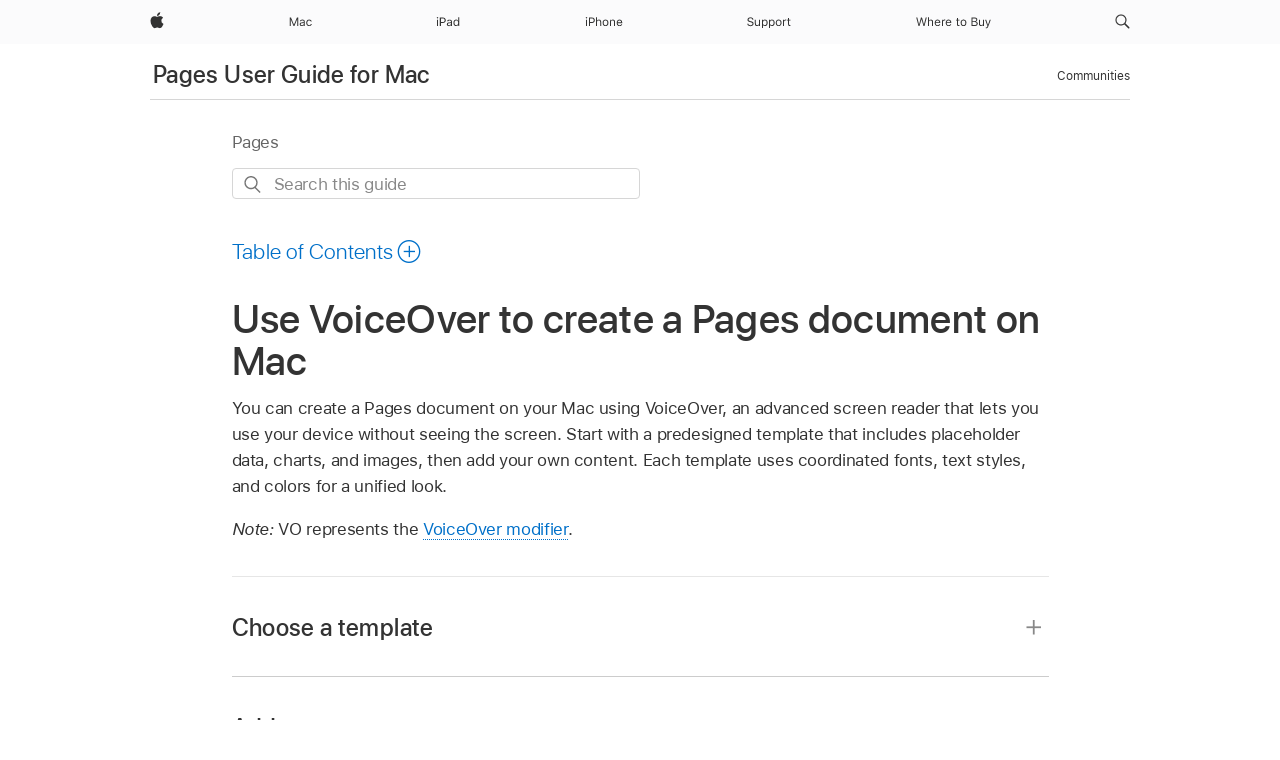

--- FILE ---
content_type: text/html;charset=utf-8
request_url: https://support.apple.com/en-mk/guide/pages/tan793415463/mac
body_size: 29971
content:

    
<!DOCTYPE html>
<html lang="en" prefix="og: http://ogp.me/ns#" dir=ltr>

<head>
	<meta name="viewport" content="width=device-width, initial-scale=1" />
	<meta http-equiv="content-type" content="text/html; charset=UTF-8" />
	<title lang="en">Use VoiceOver to create a Pages document on Mac - Apple Support (MK)</title>
	<link rel="dns-prefetch" href="https://www.apple.com/" />
	<link rel="preconnect" href="https://www.apple.com/" crossorigin />
	<link rel="canonical" href="https://support.apple.com/en-mk/guide/pages/tan793415463/mac" />
	<link rel="apple-touch-icon" href="/favicon.ico">
    <link rel="icon" type="image/png" href="/favicon.ico">
	
	
		<meta name="description" content="In Pages on Mac, use VoiceOver to create and edit documents." />
		<meta property="og:url" content="https://support.apple.com/en-mk/guide/pages/tan793415463/mac" />
		<meta property="og:title" content="Use VoiceOver to create a Pages document on Mac" />
		<meta property="og:description" content="In Pages on Mac, use VoiceOver to create and edit documents." />
		<meta property="og:site_name" content="Apple Support" />
		<meta property="og:locale" content="en_MK" />
		<meta property="og:type" content="article" />
		<meta name="ac-gn-search-field[locale]" content="en_MK" />
	

	
	
	
	
		<link rel="alternate" hreflang="en-ie" href="https://support.apple.com/en-ie/guide/pages/tan793415463/mac">
	
		<link rel="alternate" hreflang="ar-kw" href="https://support.apple.com/ar-kw/guide/pages/tan793415463/mac">
	
		<link rel="alternate" hreflang="en-il" href="https://support.apple.com/en-il/guide/pages/tan793415463/mac">
	
		<link rel="alternate" hreflang="ms-my" href="https://support.apple.com/ms-my/guide/pages/tan793415463/mac">
	
		<link rel="alternate" hreflang="en-in" href="https://support.apple.com/en-in/guide/pages/tan793415463/mac">
	
		<link rel="alternate" hreflang="en-ae" href="https://support.apple.com/en-ae/guide/pages/tan793415463/mac">
	
		<link rel="alternate" hreflang="en-za" href="https://support.apple.com/en-za/guide/pages/tan793415463/mac">
	
		<link rel="alternate" hreflang="ta-in" href="https://support.apple.com/ta-in/guide/pages/tan793415463/mac">
	
		<link rel="alternate" hreflang="no-no" href="https://support.apple.com/no-no/guide/pages/tan793415463/mac">
	
		<link rel="alternate" hreflang="en-al" href="https://support.apple.com/en-al/guide/pages/tan793415463/mac">
	
		<link rel="alternate" hreflang="en-is" href="https://support.apple.com/en-is/guide/pages/tan793415463/mac">
	
		<link rel="alternate" hreflang="el-gr" href="https://support.apple.com/el-gr/guide/pages/tan793415463/mac">
	
		<link rel="alternate" hreflang="en-am" href="https://support.apple.com/en-am/guide/pages/tan793415463/mac">
	
		<link rel="alternate" hreflang="nl-nl" href="https://support.apple.com/nl-nl/guide/pages/tan793415463/mac">
	
		<link rel="alternate" hreflang="en-au" href="https://support.apple.com/en-au/guide/pages/tan793415463/mac">
	
		<link rel="alternate" hreflang="he-il" href="https://support.apple.com/he-il/guide/pages/tan793415463/mac">
	
		<link rel="alternate" hreflang="en-az" href="https://support.apple.com/en-az/guide/pages/tan793415463/mac">
	
		<link rel="alternate" hreflang="or-in" href="https://support.apple.com/or-in/guide/pages/tan793415463/mac">
	
		<link rel="alternate" hreflang="hu-hu" href="https://support.apple.com/hu-hu/guide/pages/tan793415463/mac">
	
		<link rel="alternate" hreflang="ml-in" href="https://support.apple.com/ml-in/guide/pages/tan793415463/mac">
	
		<link rel="alternate" hreflang="en-jo" href="https://support.apple.com/en-jo/guide/pages/tan793415463/mac">
	
		<link rel="alternate" hreflang="en-bh" href="https://support.apple.com/en-bh/guide/pages/tan793415463/mac">
	
		<link rel="alternate" hreflang="es-cl" href="https://support.apple.com/es-cl/guide/pages/tan793415463/mac">
	
		<link rel="alternate" hreflang="fr-sn" href="https://support.apple.com/fr-sn/guide/pages/tan793415463/mac">
	
		<link rel="alternate" hreflang="fr-ca" href="https://support.apple.com/fr-ca/guide/pages/tan793415463/mac">
	
		<link rel="alternate" hreflang="es-co" href="https://support.apple.com/es-co/guide/pages/tan793415463/mac">
	
		<link rel="alternate" hreflang="pl-pl" href="https://support.apple.com/pl-pl/guide/pages/tan793415463/mac">
	
		<link rel="alternate" hreflang="en-bn" href="https://support.apple.com/en-bn/guide/pages/tan793415463/mac">
	
		<link rel="alternate" hreflang="pt-pt" href="https://support.apple.com/pt-pt/guide/pages/tan793415463/mac">
	
		<link rel="alternate" hreflang="en-sa" href="https://support.apple.com/en-sa/guide/pages/tan793415463/mac">
	
		<link rel="alternate" hreflang="fr-be" href="https://support.apple.com/fr-be/guide/pages/tan793415463/mac">
	
		<link rel="alternate" hreflang="ar-eg" href="https://support.apple.com/ar-eg/guide/pages/tan793415463/mac">
	
		<link rel="alternate" hreflang="en-bw" href="https://support.apple.com/en-bw/guide/pages/tan793415463/mac">
	
		<link rel="alternate" hreflang="en-sg" href="https://support.apple.com/en-sg/guide/pages/tan793415463/mac">
	
		<link rel="alternate" hreflang="en-by" href="https://support.apple.com/en-by/guide/pages/tan793415463/mac">
	
		<link rel="alternate" hreflang="en-ke" href="https://support.apple.com/en-ke/guide/pages/tan793415463/mac">
	
		<link rel="alternate" hreflang="hr-hr" href="https://support.apple.com/hr-hr/guide/pages/tan793415463/mac">
	
		<link rel="alternate" hreflang="en-om" href="https://support.apple.com/en-om/guide/pages/tan793415463/mac">
	
		<link rel="alternate" hreflang="en-ge" href="https://support.apple.com/en-ge/guide/pages/tan793415463/mac">
	
		<link rel="alternate" hreflang="zh-mo" href="https://support.apple.com/zh-mo/guide/pages/tan793415463/mac">
	
		<link rel="alternate" hreflang="de-at" href="https://support.apple.com/de-at/guide/pages/tan793415463/mac">
	
		<link rel="alternate" hreflang="en-gu" href="https://support.apple.com/en-gu/guide/pages/tan793415463/mac">
	
		<link rel="alternate" hreflang="en-gw" href="https://support.apple.com/en-gw/guide/pages/tan793415463/mac">
	
		<link rel="alternate" hreflang="fr-gn" href="https://support.apple.com/fr-gn/guide/pages/tan793415463/mac">
	
		<link rel="alternate" hreflang="fr-gq" href="https://support.apple.com/fr-gq/guide/pages/tan793415463/mac">
	
		<link rel="alternate" hreflang="cs-cz" href="https://support.apple.com/cs-cz/guide/pages/tan793415463/mac">
	
		<link rel="alternate" hreflang="en-ph" href="https://support.apple.com/en-ph/guide/pages/tan793415463/mac">
	
		<link rel="alternate" hreflang="zh-tw" href="https://support.apple.com/zh-tw/guide/pages/tan793415463/mac">
	
		<link rel="alternate" hreflang="en-hk" href="https://support.apple.com/en-hk/guide/pages/tan793415463/mac">
	
		<link rel="alternate" hreflang="ko-kr" href="https://support.apple.com/ko-kr/guide/pages/tan793415463/mac">
	
		<link rel="alternate" hreflang="sk-sk" href="https://support.apple.com/sk-sk/guide/pages/tan793415463/mac">
	
		<link rel="alternate" hreflang="ru-ru" href="https://support.apple.com/ru-ru/guide/pages/tan793415463/mac">
	
		<link rel="alternate" hreflang="ar-om" href="https://support.apple.com/ar-om/guide/pages/tan793415463/mac">
	
		<link rel="alternate" hreflang="en-qa" href="https://support.apple.com/en-qa/guide/pages/tan793415463/mac">
	
		<link rel="alternate" hreflang="sv-se" href="https://support.apple.com/sv-se/guide/pages/tan793415463/mac">
	
		<link rel="alternate" hreflang="mr-in" href="https://support.apple.com/mr-in/guide/pages/tan793415463/mac">
	
		<link rel="alternate" hreflang="da-dk" href="https://support.apple.com/da-dk/guide/pages/tan793415463/mac">
	
		<link rel="alternate" hreflang="uk-ua" href="https://support.apple.com/uk-ua/guide/pages/tan793415463/mac">
	
		<link rel="alternate" hreflang="en-us" href="https://support.apple.com/guide/pages/tan793415463/mac">
	
		<link rel="alternate" hreflang="en-mk" href="https://support.apple.com/en-mk/guide/pages/tan793415463/mac">
	
		<link rel="alternate" hreflang="en-mn" href="https://support.apple.com/en-mn/guide/pages/tan793415463/mac">
	
		<link rel="alternate" hreflang="gu-in" href="https://support.apple.com/gu-in/guide/pages/tan793415463/mac">
	
		<link rel="alternate" hreflang="en-eg" href="https://support.apple.com/en-eg/guide/pages/tan793415463/mac">
	
		<link rel="alternate" hreflang="en-mo" href="https://support.apple.com/en-mo/guide/pages/tan793415463/mac">
	
		<link rel="alternate" hreflang="en-uz" href="https://support.apple.com/en-uz/guide/pages/tan793415463/mac">
	
		<link rel="alternate" hreflang="fr-ne" href="https://support.apple.com/fr-ne/guide/pages/tan793415463/mac">
	
		<link rel="alternate" hreflang="en-mt" href="https://support.apple.com/en-mt/guide/pages/tan793415463/mac">
	
		<link rel="alternate" hreflang="nl-be" href="https://support.apple.com/nl-be/guide/pages/tan793415463/mac">
	
		<link rel="alternate" hreflang="zh-cn" href="https://support.apple.com/zh-cn/guide/pages/tan793415463/mac">
	
		<link rel="alternate" hreflang="te-in" href="https://support.apple.com/te-in/guide/pages/tan793415463/mac">
	
		<link rel="alternate" hreflang="en-mz" href="https://support.apple.com/en-mz/guide/pages/tan793415463/mac">
	
		<link rel="alternate" hreflang="fr-ml" href="https://support.apple.com/fr-ml/guide/pages/tan793415463/mac">
	
		<link rel="alternate" hreflang="en-my" href="https://support.apple.com/en-my/guide/pages/tan793415463/mac">
	
		<link rel="alternate" hreflang="hi-in" href="https://support.apple.com/hi-in/guide/pages/tan793415463/mac">
	
		<link rel="alternate" hreflang="fr-mu" href="https://support.apple.com/fr-mu/guide/pages/tan793415463/mac">
	
		<link rel="alternate" hreflang="en-ng" href="https://support.apple.com/en-ng/guide/pages/tan793415463/mac">
	
		<link rel="alternate" hreflang="el-cy" href="https://support.apple.com/el-cy/guide/pages/tan793415463/mac">
	
		<link rel="alternate" hreflang="en-vn" href="https://support.apple.com/en-vn/guide/pages/tan793415463/mac">
	
		<link rel="alternate" hreflang="ja-jp" href="https://support.apple.com/ja-jp/guide/pages/tan793415463/mac">
	
		<link rel="alternate" hreflang="de-ch" href="https://support.apple.com/de-ch/guide/pages/tan793415463/mac">
	
		<link rel="alternate" hreflang="ar-qa" href="https://support.apple.com/ar-qa/guide/pages/tan793415463/mac">
	
		<link rel="alternate" hreflang="en-nz" href="https://support.apple.com/en-nz/guide/pages/tan793415463/mac">
	
		<link rel="alternate" hreflang="ro-ro" href="https://support.apple.com/ro-ro/guide/pages/tan793415463/mac">
	
		<link rel="alternate" hreflang="it-ch" href="https://support.apple.com/it-ch/guide/pages/tan793415463/mac">
	
		<link rel="alternate" hreflang="tr-tr" href="https://support.apple.com/tr-tr/guide/pages/tan793415463/mac">
	
		<link rel="alternate" hreflang="fr-fr" href="https://support.apple.com/fr-fr/guide/pages/tan793415463/mac">
	
		<link rel="alternate" hreflang="vi-vn" href="https://support.apple.com/vi-vn/guide/pages/tan793415463/mac">
	
		<link rel="alternate" hreflang="en-gb" href="https://support.apple.com/en-gb/guide/pages/tan793415463/mac">
	
		<link rel="alternate" hreflang="fi-fi" href="https://support.apple.com/fi-fi/guide/pages/tan793415463/mac">
	
		<link rel="alternate" hreflang="en-kg" href="https://support.apple.com/en-kg/guide/pages/tan793415463/mac">
	
		<link rel="alternate" hreflang="en-ca" href="https://support.apple.com/en-ca/guide/pages/tan793415463/mac">
	
		<link rel="alternate" hreflang="fr-tn" href="https://support.apple.com/fr-tn/guide/pages/tan793415463/mac">
	
		<link rel="alternate" hreflang="ar-ae" href="https://support.apple.com/ar-ae/guide/pages/tan793415463/mac">
	
		<link rel="alternate" hreflang="bn-in" href="https://support.apple.com/bn-in/guide/pages/tan793415463/mac">
	
		<link rel="alternate" hreflang="en-kw" href="https://support.apple.com/en-kw/guide/pages/tan793415463/mac">
	
		<link rel="alternate" hreflang="en-kz" href="https://support.apple.com/en-kz/guide/pages/tan793415463/mac">
	
		<link rel="alternate" hreflang="fr-cf" href="https://support.apple.com/fr-cf/guide/pages/tan793415463/mac">
	
		<link rel="alternate" hreflang="fr-ci" href="https://support.apple.com/fr-ci/guide/pages/tan793415463/mac">
	
		<link rel="alternate" hreflang="pa-in" href="https://support.apple.com/pa-in/guide/pages/tan793415463/mac">
	
		<link rel="alternate" hreflang="fr-ch" href="https://support.apple.com/fr-ch/guide/pages/tan793415463/mac">
	
		<link rel="alternate" hreflang="es-us" href="https://support.apple.com/es-us/guide/pages/tan793415463/mac">
	
		<link rel="alternate" hreflang="kn-in" href="https://support.apple.com/kn-in/guide/pages/tan793415463/mac">
	
		<link rel="alternate" hreflang="fr-cm" href="https://support.apple.com/fr-cm/guide/pages/tan793415463/mac">
	
		<link rel="alternate" hreflang="en-lb" href="https://support.apple.com/en-lb/guide/pages/tan793415463/mac">
	
		<link rel="alternate" hreflang="en-tj" href="https://support.apple.com/en-tj/guide/pages/tan793415463/mac">
	
		<link rel="alternate" hreflang="en-tm" href="https://support.apple.com/en-tm/guide/pages/tan793415463/mac">
	
		<link rel="alternate" hreflang="ar-sa" href="https://support.apple.com/ar-sa/guide/pages/tan793415463/mac">
	
		<link rel="alternate" hreflang="de-de" href="https://support.apple.com/de-de/guide/pages/tan793415463/mac">
	
		<link rel="alternate" hreflang="ca-es" href="https://support.apple.com/ca-es/guide/pages/tan793415463/mac">
	
		<link rel="alternate" hreflang="en-lk" href="https://support.apple.com/en-lk/guide/pages/tan793415463/mac">
	
		<link rel="alternate" hreflang="fr-ma" href="https://support.apple.com/fr-ma/guide/pages/tan793415463/mac">
	
		<link rel="alternate" hreflang="zh-hk" href="https://support.apple.com/zh-hk/guide/pages/tan793415463/mac">
	
		<link rel="alternate" hreflang="pt-br" href="https://support.apple.com/pt-br/guide/pages/tan793415463/mac">
	
		<link rel="alternate" hreflang="de-li" href="https://support.apple.com/de-li/guide/pages/tan793415463/mac">
	
		<link rel="alternate" hreflang="es-es" href="https://support.apple.com/es-es/guide/pages/tan793415463/mac">
	
		<link rel="alternate" hreflang="ar-bh" href="https://support.apple.com/ar-bh/guide/pages/tan793415463/mac">
	
		<link rel="alternate" hreflang="fr-mg" href="https://support.apple.com/fr-mg/guide/pages/tan793415463/mac">
	
		<link rel="alternate" hreflang="ar-jo" href="https://support.apple.com/ar-jo/guide/pages/tan793415463/mac">
	
		<link rel="alternate" hreflang="es-mx" href="https://support.apple.com/es-mx/guide/pages/tan793415463/mac">
	
		<link rel="alternate" hreflang="it-it" href="https://support.apple.com/it-it/guide/pages/tan793415463/mac">
	
		<link rel="alternate" hreflang="ur-in" href="https://support.apple.com/ur-in/guide/pages/tan793415463/mac">
	
		<link rel="alternate" hreflang="id-id" href="https://support.apple.com/id-id/guide/pages/tan793415463/mac">
	
		<link rel="alternate" hreflang="de-lu" href="https://support.apple.com/de-lu/guide/pages/tan793415463/mac">
	
		<link rel="alternate" hreflang="en-md" href="https://support.apple.com/en-md/guide/pages/tan793415463/mac">
	
		<link rel="alternate" hreflang="fr-lu" href="https://support.apple.com/fr-lu/guide/pages/tan793415463/mac">
	
		<link rel="alternate" hreflang="en-me" href="https://support.apple.com/en-me/guide/pages/tan793415463/mac">
	
		<link rel="alternate" hreflang="th-th" href="https://support.apple.com/th-th/guide/pages/tan793415463/mac">
	

		<link rel="preload" as="style" href="/clientside/build/apd-sasskit.built.css" onload="this.onload=null;this.rel='stylesheet'">
		<noscript>
			<link rel="stylesheet" href="/clientside/build/apd-sasskit.built.css" type="text/css" />
		</noscript>

		
			<link rel="preload" as="style" href="/clientside/build/app-apd.css" onload="this.onload=null;this.rel='stylesheet'">
			<noscript>
				<link rel="stylesheet" href="/clientside/build/app-apd.css" type="text/css" />
			</noscript>
    	

	
    <link rel="preload" as="style"
        href="//www.apple.com/wss/fonts?families=SF+Pro,v1:200,300,400,500,600|SF+Pro+Icons,v1"
        onload="this.onload=null;this.rel='stylesheet'">
    <noscript>
        <link rel="stylesheet" href="//www.apple.com/wss/fonts?families=SF+Pro,v1:200,300,400,500,600|SF+Pro+Icons,v1" type="text/css" />
    </noscript>


	<script>
 
    var _applemd = {
        page: {
            
            site_section: "kb",
            
            content_type: "bk",
            info_type: "",
            topics: "",
            in_house: "",
            locale: "en-mk",
            
                content_template: "topic",
            
            friendly_content: {
                title: `Pages User Guide for Mac`,
                publish_date: "04032025",
                
                    topic_id:   "TAN793415463",
                    article_id        :   "BK_975C00B71AB8BD55BCCBDB4C3F378E6F_TAN793415463",
                    product_version   :   "pages, 14.4",
                    os_version        :   "Pages, 1.0",
                    article_version   :   "1"
                
            },
            
            
        },
        
            product: "pages"
        
    };
    const isMobilePlayer = /iPhone|iPod|Android/i.test(navigator.userAgent);
    

</script>

	
	<script>
		var data = {	
			showHelpFulfeedBack: true,
			id: "BK_975C00B71AB8BD55BCCBDB4C3F378E6F_TAN793415463",
			locale: "en_US",
			podCookie: "mk~en",
			source : "",
			isSecureEnv: false,
			dtmPageSource: "topic",
			domain: "support.apple.com",
			isNeighborJsEnabled: true,
            dtmPageName: "acs.pageload"
		}
		window.appState = JSON.stringify(data);
	</script>
	 
		<script src="/clientside/build/nn.js" type="text/javascript" charset="utf-8"></script>
<script>
    
     var neighborInitData = {
        appDataSchemaVersion: '1.0.0',
        webVitalDataThrottlingPercentage: 100,
        reportThrottledWebVitalDataTypes: ['system:dom-content-loaded', 'system:load', 'system:unfocus', 'system:focus', 'system:unload', 'system:page-hide', 'system:visibility-change-visible', 'system:visibility-change-hidden', 'system:event', 'app:load', 'app:unload', 'app:event'],
        trackMarcomSearch: true,
        trackSurvey: true,
        
        endpoint: 'https://supportmetrics.apple.com/content/services/stats'
    }
</script>

	



</head>


	<body dir="ltr" data-istaskopen="false" lang="en" class="ac-gn-current-support no-js AppleTopic apd-topic dark-mode-enabled" data-designversion="2" itemscope
		itemtype="https://schema.org/TechArticle">

    
	
		





		 <meta name="globalnav-store-key" content="S2A49YFKJF2JAT22K" />
<meta name="globalnav-search-field[name]" content="q" />
<meta name="globalnav-search-field[action]" content="https://support.apple.com/kb/index" />
<meta name="globalnav-search-field[src]" content="globalnav_support" />
<meta name="globalnav-search-field[type]" content="organic" />
<meta name="globalnav-search-field[page]" content="search" />
<meta name="globalnav-search-field[locale]" content="en_MK" />
<meta name="globalnav-search-field[placeholder]" content="Search Support" />
<link
  rel="stylesheet"
  type="text/css"
  href="https://www.apple.com/api-www/global-elements/global-header/v1/assets/globalheader.css"
/>
<div id="globalheader" class="globalnav-scrim globalheader-light"><aside id="globalmessage-segment" lang="en-MK" dir="ltr" class="globalmessage-segment"><ul data-strings="{}" class="globalmessage-segment-content"></ul></aside><nav id="globalnav" lang="en-MK" dir="ltr" aria-label="Global" data-analytics-element-engagement-start="globalnav:onFlyoutOpen" data-analytics-element-engagement-end="globalnav:onFlyoutClose" data-analytics-activitymap-region-id="global nav" data-analytics-region="global nav" class="globalnav no-js   "><div class="globalnav-content"><div class="globalnav-item globalnav-menuback"><button aria-label="Main menu" class="globalnav-menuback-button"><span class="globalnav-chevron-icon"><svg height="48" viewBox="0 0 9 48" width="9" xmlns="http://www.w3.org/2000/svg"><path d="m1.5618 24.0621 6.5581-6.4238c.2368-.2319.2407-.6118.0088-.8486-.2324-.2373-.6123-.2407-.8486-.0088l-7 6.8569c-.1157.1138-.1807.2695-.1802.4316.001.1621.0674.3174.1846.4297l7 6.7241c.1162.1118.2661.1675.4155.1675.1577 0 .3149-.062.4326-.1846.2295-.2388.2222-.6187-.0171-.8481z"></path></svg></span></button></div><ul id="globalnav-list" class="globalnav-list"><li data-analytics-element-engagement="globalnav hover - apple" class="
				globalnav-item
				globalnav-item-apple
				
				
			"><a href="https://www.apple.com/mk/" data-globalnav-item-name="apple" data-analytics-title="apple home" aria-label="Apple" class="globalnav-link globalnav-link-apple"><span class="globalnav-image-regular globalnav-link-image"><svg height="44" viewBox="0 0 14 44" width="14" xmlns="http://www.w3.org/2000/svg"><path d="m13.0729 17.6825a3.61 3.61 0 0 0 -1.7248 3.0365 3.5132 3.5132 0 0 0 2.1379 3.2223 8.394 8.394 0 0 1 -1.0948 2.2618c-.6816.9812-1.3943 1.9623-2.4787 1.9623s-1.3633-.63-2.613-.63c-1.2187 0-1.6525.6507-2.644.6507s-1.6834-.9089-2.4787-2.0243a9.7842 9.7842 0 0 1 -1.6628-5.2776c0-3.0984 2.014-4.7405 3.9969-4.7405 1.0535 0 1.9314.6919 2.5924.6919.63 0 1.6112-.7333 2.8092-.7333a3.7579 3.7579 0 0 1 3.1604 1.5802zm-3.7284-2.8918a3.5615 3.5615 0 0 0 .8469-2.22 1.5353 1.5353 0 0 0 -.031-.32 3.5686 3.5686 0 0 0 -2.3445 1.2084 3.4629 3.4629 0 0 0 -.8779 2.1585 1.419 1.419 0 0 0 .031.2892 1.19 1.19 0 0 0 .2169.0207 3.0935 3.0935 0 0 0 2.1586-1.1368z"></path></svg></span><span class="globalnav-image-compact globalnav-link-image"><svg height="48" viewBox="0 0 17 48" width="17" xmlns="http://www.w3.org/2000/svg"><path d="m15.5752 19.0792a4.2055 4.2055 0 0 0 -2.01 3.5376 4.0931 4.0931 0 0 0 2.4908 3.7542 9.7779 9.7779 0 0 1 -1.2755 2.6351c-.7941 1.1431-1.6244 2.2862-2.8878 2.2862s-1.5883-.734-3.0443-.734c-1.42 0-1.9252.7581-3.08.7581s-1.9611-1.0589-2.8876-2.3584a11.3987 11.3987 0 0 1 -1.9373-6.1487c0-3.61 2.3464-5.523 4.6566-5.523 1.2274 0 2.25.8062 3.02.8062.734 0 1.8771-.8543 3.2729-.8543a4.3778 4.3778 0 0 1 3.6822 1.841zm-6.8586-2.0456a1.3865 1.3865 0 0 1 -.2527-.024 1.6557 1.6557 0 0 1 -.0361-.337 4.0341 4.0341 0 0 1 1.0228-2.5148 4.1571 4.1571 0 0 1 2.7314-1.4078 1.7815 1.7815 0 0 1 .0361.373 4.1487 4.1487 0 0 1 -.9867 2.587 3.6039 3.6039 0 0 1 -2.5148 1.3236z"></path></svg></span><span class="globalnav-link-text">Apple</span></a></li><li data-topnav-flyout-item="menu" data-topnav-flyout-label="Menu" role="none" class="globalnav-item globalnav-menu"><div data-topnav-flyout="menu" class="globalnav-flyout"><div class="globalnav-menu-list"><div data-analytics-element-engagement="globalnav hover - mac" class="
				globalnav-item
				globalnav-item-mac
				globalnav-item-menu
				
			"><ul role="none" class="globalnav-submenu-trigger-group"><li class="globalnav-submenu-trigger-item"><a href="https://www.apple.com/mk/mac/" data-globalnav-item-name="mac" data-topnav-flyout-trigger-compact="true" data-analytics-title="mac" data-analytics-element-engagement="hover - mac" aria-label="Mac" class="globalnav-link globalnav-submenu-trigger-link globalnav-link-mac"><span class="globalnav-link-text-container"><span class="globalnav-image-regular globalnav-link-image"><svg height="44" viewBox="0 0 23 44" width="23" xmlns="http://www.w3.org/2000/svg"><path d="m8.1558 25.9987v-6.457h-.0703l-2.666 6.457h-.8907l-2.666-6.457h-.0703v6.457h-.9844v-8.4551h1.2246l2.8945 7.0547h.0938l2.8945-7.0547h1.2246v8.4551zm2.5166-1.7696c0-1.1309.832-1.7812 2.3027-1.8691l1.8223-.1113v-.5742c0-.7793-.4863-1.207-1.4297-1.207-.7559 0-1.2832.2871-1.4238.7852h-1.0195c.1348-1.0137 1.1309-1.6816 2.4785-1.6816 1.541 0 2.4023.791 2.4023 2.1035v4.3242h-.9609v-.9318h-.0938c-.4102.6738-1.1016 1.043-1.9453 1.043-1.2246 0-2.1328-.7266-2.1328-1.8809zm4.125-.5859v-.5801l-1.6992.1113c-.9609.0645-1.3828.3984-1.3828 1.0312 0 .6445.5449 1.0195 1.2773 1.0195 1.0371.0001 1.8047-.6796 1.8047-1.5819zm6.958-2.0273c-.1641-.627-.7207-1.1367-1.6289-1.1367-1.1367 0-1.8516.9082-1.8516 2.3379 0 1.459.7266 2.3848 1.8516 2.3848.8496 0 1.4414-.3926 1.6289-1.1074h1.0195c-.1816 1.1602-1.125 2.0156-2.6426 2.0156-1.7695 0-2.9004-1.2832-2.9004-3.293 0-1.9688 1.125-3.2461 2.8945-3.2461 1.5352 0 2.4727.9199 2.6484 2.0449z"></path></svg></span><span class="globalnav-link-text">Mac</span></span></a></li></ul></div><div data-analytics-element-engagement="globalnav hover - ipad" class="
				globalnav-item
				globalnav-item-ipad
				globalnav-item-menu
				
			"><ul role="none" class="globalnav-submenu-trigger-group"><li class="globalnav-submenu-trigger-item"><a href="https://www.apple.com/mk/ipad/" data-globalnav-item-name="ipad" data-topnav-flyout-trigger-compact="true" data-analytics-title="ipad" data-analytics-element-engagement="hover - ipad" aria-label="iPad" class="globalnav-link globalnav-submenu-trigger-link globalnav-link-ipad"><span class="globalnav-link-text-container"><span class="globalnav-image-regular globalnav-link-image"><svg height="44" viewBox="0 0 24 44" width="24" xmlns="http://www.w3.org/2000/svg"><path d="m14.9575 23.7002c0 .902-.768 1.582-1.805 1.582-.732 0-1.277-.375-1.277-1.02 0-.632.422-.966 1.383-1.031l1.699-.111zm-1.395-4.072c-1.347 0-2.343.668-2.478 1.681h1.019c.141-.498.668-.785 1.424-.785.944 0 1.43.428 1.43 1.207v.574l-1.822.112c-1.471.088-2.303.738-2.303 1.869 0 1.154.908 1.881 2.133 1.881.844 0 1.535-.369 1.945-1.043h.094v.931h.961v-4.324c0-1.312-.862-2.103-2.403-2.103zm6.769 5.575c-1.155 0-1.846-.885-1.846-2.361 0-1.471.697-2.362 1.846-2.362 1.142 0 1.857.914 1.857 2.362 0 1.459-.709 2.361-1.857 2.361zm1.834-8.027v3.503h-.088c-.358-.691-1.102-1.107-1.981-1.107-1.605 0-2.654 1.289-2.654 3.27 0 1.986 1.037 3.269 2.654 3.269.873 0 1.623-.416 2.022-1.119h.093v1.008h.961v-8.824zm-15.394 4.869h-1.863v-3.563h1.863c1.225 0 1.899.639 1.899 1.799 0 1.119-.697 1.764-1.899 1.764zm.276-4.5h-3.194v8.455h1.055v-3.018h2.127c1.588 0 2.719-1.119 2.719-2.701 0-1.611-1.108-2.736-2.707-2.736zm-6.064 8.454h1.008v-6.316h-1.008zm-.199-8.237c0-.387.316-.704.703-.704s.703.317.703.704c0 .386-.316.703-.703.703s-.703-.317-.703-.703z"></path></svg></span><span class="globalnav-link-text">iPad</span></span></a></li></ul></div><div data-analytics-element-engagement="globalnav hover - iphone" class="
				globalnav-item
				globalnav-item-iphone
				globalnav-item-menu
				
			"><ul role="none" class="globalnav-submenu-trigger-group"><li class="globalnav-submenu-trigger-item"><a href="https://www.apple.com/mk/iphone/" data-globalnav-item-name="iphone" data-topnav-flyout-trigger-compact="true" data-analytics-title="iphone" data-analytics-element-engagement="hover - iphone" aria-label="iPhone" class="globalnav-link globalnav-submenu-trigger-link globalnav-link-iphone"><span class="globalnav-link-text-container"><span class="globalnav-image-regular globalnav-link-image"><svg height="44" viewBox="0 0 38 44" width="38" xmlns="http://www.w3.org/2000/svg"><path d="m32.7129 22.3203h3.48c-.023-1.119-.691-1.857-1.693-1.857-1.008 0-1.711.738-1.787 1.857zm4.459 2.045c-.293 1.078-1.277 1.746-2.66 1.746-1.752 0-2.848-1.266-2.848-3.264 0-1.986 1.113-3.275 2.848-3.275 1.705 0 2.742 1.213 2.742 3.176v.386h-4.541v.047c.053 1.248.75 2.039 1.822 2.039.815 0 1.366-.298 1.629-.855zm-12.282-4.682h.961v.996h.094c.316-.697.932-1.107 1.898-1.107 1.418 0 2.209.838 2.209 2.338v4.09h-1.007v-3.844c0-1.137-.481-1.676-1.489-1.676s-1.658.674-1.658 1.781v3.739h-1.008zm-2.499 3.158c0-1.5-.674-2.361-1.869-2.361-1.196 0-1.87.861-1.87 2.361 0 1.495.674 2.362 1.87 2.362 1.195 0 1.869-.867 1.869-2.362zm-4.782 0c0-2.033 1.114-3.269 2.913-3.269 1.798 0 2.912 1.236 2.912 3.269 0 2.028-1.114 3.27-2.912 3.27-1.799 0-2.913-1.242-2.913-3.27zm-6.636-5.666h1.008v3.504h.093c.317-.697.979-1.107 1.946-1.107 1.336 0 2.179.855 2.179 2.338v4.09h-1.007v-3.844c0-1.119-.504-1.676-1.459-1.676-1.131 0-1.752.715-1.752 1.781v3.739h-1.008zm-6.015 4.87h1.863c1.202 0 1.899-.645 1.899-1.764 0-1.16-.674-1.799-1.899-1.799h-1.863zm2.139-4.5c1.599 0 2.707 1.125 2.707 2.736 0 1.582-1.131 2.701-2.719 2.701h-2.127v3.018h-1.055v-8.455zm-6.114 8.454h1.008v-6.316h-1.008zm-.2-8.238c0-.386.317-.703.703-.703.387 0 .704.317.704.703 0 .387-.317.704-.704.704-.386 0-.703-.317-.703-.704z"></path></svg></span><span class="globalnav-link-text">iPhone</span></span></a></li></ul></div><div data-analytics-element-engagement="globalnav hover - support" class="
				globalnav-item
				globalnav-item-support
				globalnav-item-menu
				
			"><ul role="none" class="globalnav-submenu-trigger-group"><li class="globalnav-submenu-trigger-item"><a href="https://support.apple.com/en-mk/?cid=gn-ols-home-hp-tab" data-globalnav-item-name="support" data-topnav-flyout-trigger-compact="true" data-analytics-title="support" data-analytics-element-engagement="hover - support" data-analytics-exit-link="true" aria-label="Support" class="globalnav-link globalnav-submenu-trigger-link globalnav-link-support"><span class="globalnav-link-text-container"><span class="globalnav-image-regular globalnav-link-image"><svg height="44" viewBox="0 0 44 44" width="44" xmlns="http://www.w3.org/2000/svg"><path d="m42.1206 18.0337v1.635h1.406v.844h-1.406v3.574c0 .744.281 1.06.937 1.06.182 0 .282-.006.469-.023v.849c-.199.036-.392.059-.592.059-1.3 0-1.822-.48-1.822-1.687v-3.832h-1.019v-.844h1.019v-1.635zm-6.131 1.635h.961v.937h.093c.188-.615.914-1.049 1.752-1.049.164 0 .375.012.504.03v1.008c-.082-.024-.445-.059-.644-.059-.961 0-1.659.644-1.659 1.535v3.914h-1.007zm-2.463 3.158c0-1.5-.674-2.361-1.869-2.361s-1.869.861-1.869 2.361c0 1.494.674 2.361 1.869 2.361s1.869-.867 1.869-2.361zm-4.781 0c0-2.033 1.113-3.27 2.912-3.27s2.912 1.237 2.912 3.27c0 2.027-1.113 3.27-2.912 3.27s-2.912-1.243-2.912-3.27zm-2.108 0c0-1.477-.692-2.361-1.846-2.361-1.143 0-1.863.908-1.863 2.361 0 1.447.72 2.361 1.857 2.361 1.16 0 1.852-.884 1.852-2.361zm1.043 0c0 1.975-1.049 3.27-2.655 3.27-.902 0-1.629-.393-1.974-1.061h-.094v3.059h-1.008v-8.426h.961v1.054h.094c.404-.726 1.16-1.166 2.021-1.166 1.612 0 2.655 1.284 2.655 3.27zm-8.048 0c0-1.477-.691-2.361-1.845-2.361-1.143 0-1.864.908-1.864 2.361 0 1.447.721 2.361 1.858 2.361 1.16 0 1.851-.884 1.851-2.361zm1.043 0c0 1.975-1.049 3.27-2.654 3.27-.902 0-1.629-.393-1.975-1.061h-.093v3.059h-1.008v-8.426h.961v1.054h.093c.405-.726 1.161-1.166 2.022-1.166 1.611 0 2.654 1.284 2.654 3.27zm-7.645 3.158h-.961v-.99h-.094c-.316.703-.99 1.102-1.957 1.102-1.418 0-2.156-.844-2.156-2.338v-4.09h1.008v3.844c0 1.136.422 1.664 1.43 1.664 1.113 0 1.722-.663 1.722-1.77v-3.738h1.008zm-11.69-2.209c.129.885.972 1.447 2.174 1.447 1.136 0 1.974-.615 1.974-1.453 0-.72-.527-1.177-1.693-1.47l-1.084-.282c-1.529-.386-2.192-1.078-2.192-2.279 0-1.435 1.202-2.408 2.989-2.408 1.634 0 2.853.973 2.941 2.338h-1.06c-.147-.867-.862-1.383-1.916-1.383-1.125 0-1.87.562-1.87 1.418 0 .662.463 1.043 1.629 1.342l.885.234c1.752.44 2.455 1.119 2.455 2.361 0 1.553-1.224 2.543-3.158 2.543-1.793 0-3.029-.949-3.141-2.408z"></path></svg></span><span class="globalnav-link-text">Support</span></span></a></li></ul></div><div data-analytics-element-engagement="globalnav hover - where-to-buy" class="
				globalnav-item
				globalnav-item-where-to-buy
				globalnav-item-menu
				
			"><ul role="none" class="globalnav-submenu-trigger-group"><li class="globalnav-submenu-trigger-item"><a href="https://www.apple.com/mk/buy/" data-globalnav-item-name="where-to-buy" data-topnav-flyout-trigger-compact="true" data-analytics-title="where to buy" data-analytics-element-engagement="hover - where to buy" aria-label="Where to Buy" class="globalnav-link globalnav-submenu-trigger-link globalnav-link-where-to-buy"><span class="globalnav-link-text-container"><span class="globalnav-image-regular globalnav-link-image"><svg height="44" viewBox="0 0 75 44" width="75" xmlns="http://www.w3.org/2000/svg"><path d="m69.7295 28.2349v-.861c.123.023.281.029.422.029.58 0 .896-.275 1.16-1.037l.117-.375-2.338-6.322h1.09l1.735 5.197h.093l1.729-5.197h1.072l-2.467 6.703c-.539 1.465-1.043 1.898-2.162 1.898-.135 0-.31-.012-.451-.035zm-1.646-2.25h-.96v-.99h-.094c-.317.703-.99 1.101-1.957 1.101-1.418 0-2.156-.843-2.156-2.338v-4.089h1.007v3.843c0 1.137.422 1.664 1.43 1.664 1.113 0 1.723-.662 1.723-1.769v-3.738h1.007zm-9.378-.932c1.272 0 1.94-.515 1.94-1.494 0-.978-.692-1.476-2.04-1.476h-1.986v2.97zm-2.086-3.879h1.688c1.277 0 1.927-.457 1.927-1.353 0-.861-.609-1.359-1.658-1.359h-1.957zm-1.055 4.811v-8.455h3.235c1.553 0 2.502.814 2.502 2.109 0 .879-.645 1.676-1.459 1.823v.093c1.154.147 1.887.938 1.887 2.057 0 1.488-1.067 2.373-2.866 2.373zm-6.195-3.158c0-1.5-.674-2.362-1.869-2.362-1.196 0-1.87.862-1.87 2.362 0 1.494.674 2.361 1.87 2.361 1.195 0 1.869-.867 1.869-2.361zm-4.782 0c0-2.033 1.114-3.27 2.913-3.27 1.798 0 2.912 1.237 2.912 3.27 0 2.027-1.114 3.269-2.912 3.269-1.799 0-2.913-1.242-2.913-3.269zm-2.615-4.793v1.635h1.406v.843h-1.406v3.575c0 .744.281 1.06.937 1.06.182 0 .281-.006.469-.023v.849c-.199.035-.393.059-.592.059-1.301 0-1.822-.481-1.822-1.688v-3.832h-1.02v-.843h1.02v-1.635zm-11.219 4.271h3.481c-.024-1.119-.692-1.857-1.693-1.857-1.008 0-1.711.738-1.788 1.857zm4.459 2.045c-.293 1.078-1.277 1.746-2.66 1.746-1.752 0-2.847-1.265-2.847-3.263 0-1.987 1.113-3.276 2.847-3.276 1.705 0 2.742 1.213 2.742 3.176v.387h-4.541v.047c.053 1.248.75 2.039 1.823 2.039.814 0 1.365-.299 1.629-.856zm-9.337-4.681h.961v.937h.094c.188-.615.914-1.049 1.752-1.049.164 0 .375.012.504.03v1.007c-.082-.023-.445-.058-.645-.058-.96 0-1.658.644-1.658 1.535v3.914h-1.008zm-6.122 2.636h3.481c-.024-1.119-.692-1.857-1.693-1.857-1.008 0-1.711.738-1.788 1.857zm4.459 2.045c-.293 1.078-1.277 1.746-2.66 1.746-1.752 0-2.847-1.265-2.847-3.263 0-1.987 1.113-3.276 2.847-3.276 1.705 0 2.742 1.213 2.742 3.176v.387h-4.541v.047c.053 1.248.75 2.039 1.823 2.039.814 0 1.365-.299 1.629-.856zm-12.332-7.189h1.008v3.504h.093c.317-.698.979-1.108 1.946-1.108 1.336 0 2.179.856 2.179 2.338v4.09h-1.007v-3.844c0-1.119-.504-1.676-1.459-1.676-1.131 0-1.752.715-1.752 1.782v3.738h-1.008zm-8.361 8.824h-.996l-2.303-8.455h1.102l1.681 6.873h.071l1.892-6.873h1.067l1.892 6.873h.071l1.681-6.873h1.102l-2.303 8.455h-.996l-1.945-6.674h-.071z"></path></svg></span><span class="globalnav-link-text">Where to Buy</span></span></a></li></ul></div></div></div></li><li data-topnav-flyout-label="Search apple.com" data-analytics-title="open - search field" class="globalnav-item globalnav-search"><a role="button" id="globalnav-menubutton-link-search" href="https://support.apple.com/kb/index?page=search&locale=en_MK" data-topnav-flyout-trigger-regular="true" data-topnav-flyout-trigger-compact="true" aria-label="Search apple.com" data-analytics-title="open - search field" class="globalnav-link globalnav-link-search"><span class="globalnav-image-regular"><svg xmlns="http://www.w3.org/2000/svg" width="15px" height="44px" viewBox="0 0 15 44">
<path d="M14.298,27.202l-3.87-3.87c0.701-0.929,1.122-2.081,1.122-3.332c0-3.06-2.489-5.55-5.55-5.55c-3.06,0-5.55,2.49-5.55,5.55 c0,3.061,2.49,5.55,5.55,5.55c1.251,0,2.403-0.421,3.332-1.122l3.87,3.87c0.151,0.151,0.35,0.228,0.548,0.228 s0.396-0.076,0.548-0.228C14.601,27.995,14.601,27.505,14.298,27.202z M1.55,20c0-2.454,1.997-4.45,4.45-4.45 c2.454,0,4.45,1.997,4.45,4.45S8.454,24.45,6,24.45C3.546,24.45,1.55,22.454,1.55,20z"></path>
</svg>
</span><span class="globalnav-image-compact"><svg height="48" viewBox="0 0 17 48" width="17" xmlns="http://www.w3.org/2000/svg"><path d="m16.2294 29.9556-4.1755-4.0821a6.4711 6.4711 0 1 0 -1.2839 1.2625l4.2005 4.1066a.9.9 0 1 0 1.2588-1.287zm-14.5294-8.0017a5.2455 5.2455 0 1 1 5.2455 5.2527 5.2549 5.2549 0 0 1 -5.2455-5.2527z"></path></svg></span></a><div id="globalnav-submenu-search" aria-labelledby="globalnav-menubutton-link-search" class="globalnav-flyout globalnav-submenu"><div class="globalnav-flyout-scroll-container"><div class="globalnav-flyout-content globalnav-submenu-content"><form action="https://support.apple.com/kb/index" method="get" class="globalnav-searchfield"><div class="globalnav-searchfield-wrapper"><input placeholder="Search apple.com" aria-label="Search apple.com" autocorrect="off" autocapitalize="off" autocomplete="off" spellcheck="false" class="globalnav-searchfield-input" name="q"><input id="globalnav-searchfield-src" type="hidden" name="src" value><input type="hidden" name="type" value><input type="hidden" name="page" value><input type="hidden" name="locale" value><button aria-label="Clear search" tabindex="-1" type="button" class="globalnav-searchfield-reset"><span class="globalnav-image-regular"><svg height="14" viewBox="0 0 14 14" width="14" xmlns="http://www.w3.org/2000/svg"><path d="m7 .0339a6.9661 6.9661 0 1 0 6.9661 6.9661 6.9661 6.9661 0 0 0 -6.9661-6.9661zm2.798 8.9867a.55.55 0 0 1 -.778.7774l-2.02-2.02-2.02 2.02a.55.55 0 0 1 -.7784-.7774l2.0206-2.0206-2.0204-2.02a.55.55 0 0 1 .7782-.7778l2.02 2.02 2.02-2.02a.55.55 0 0 1 .778.7778l-2.0203 2.02z"></path></svg></span><span class="globalnav-image-compact"><svg height="16" viewBox="0 0 16 16" width="16" xmlns="http://www.w3.org/2000/svg"><path d="m0 8a8.0474 8.0474 0 0 1 7.9922-8 8.0609 8.0609 0 0 1 8.0078 8 8.0541 8.0541 0 0 1 -8 8 8.0541 8.0541 0 0 1 -8-8zm5.6549 3.2863 2.3373-2.353 2.3451 2.353a.6935.6935 0 0 0 .4627.1961.6662.6662 0 0 0 .6667-.6667.6777.6777 0 0 0 -.1961-.4706l-2.3451-2.3373 2.3529-2.3607a.5943.5943 0 0 0 .1961-.4549.66.66 0 0 0 -.6667-.6589.6142.6142 0 0 0 -.447.1961l-2.3686 2.3606-2.353-2.3527a.6152.6152 0 0 0 -.447-.1883.6529.6529 0 0 0 -.6667.651.6264.6264 0 0 0 .1961.4549l2.3451 2.3529-2.3451 2.353a.61.61 0 0 0 -.1961.4549.6661.6661 0 0 0 .6667.6667.6589.6589 0 0 0 .4627-.1961z" ></path></svg></span></button><button aria-label="Submit search" tabindex="-1" aria-hidden="true" type="submit" class="globalnav-searchfield-submit"><span class="globalnav-image-regular"><svg height="32" viewBox="0 0 30 32" width="30" xmlns="http://www.w3.org/2000/svg"><path d="m23.3291 23.3066-4.35-4.35c-.0105-.0105-.0247-.0136-.0355-.0235a6.8714 6.8714 0 1 0 -1.5736 1.4969c.0214.0256.03.0575.0542.0815l4.35 4.35a1.1 1.1 0 1 0 1.5557-1.5547zm-15.4507-8.582a5.6031 5.6031 0 1 1 5.603 5.61 5.613 5.613 0 0 1 -5.603-5.61z"></path></svg></span><span class="globalnav-image-compact"><svg width="38" height="40" viewBox="0 0 38 40" xmlns="http://www.w3.org/2000/svg"><path d="m28.6724 27.8633-5.07-5.07c-.0095-.0095-.0224-.0122-.032-.0213a7.9967 7.9967 0 1 0 -1.8711 1.7625c.0254.03.0357.0681.0642.0967l5.07 5.07a1.3 1.3 0 0 0 1.8389-1.8379zm-18.0035-10.0033a6.5447 6.5447 0 1 1 6.545 6.5449 6.5518 6.5518 0 0 1 -6.545-6.5449z"></path></svg></span></button></div><div role="status" aria-live="polite" data-topnav-searchresults-label="total results" class="globalnav-searchresults-count"></div></form><div class="globalnav-searchresults"></div></div></div></div></li></ul><div class="globalnav-menutrigger"><button id="globalnav-menutrigger-button" aria-controls="globalnav-list" aria-label="Menu" data-topnav-menu-label-open="Menu" data-topnav-menu-label-close="Close" data-topnav-flyout-trigger-compact="menu" class="globalnav-menutrigger-button"><svg width="18" height="18" viewBox="0 0 18 18"><polyline id="globalnav-menutrigger-bread-bottom" fill="none" stroke="currentColor" stroke-width="1.2" stroke-linecap="round" stroke-linejoin="round" points="2 12, 16 12" class="globalnav-menutrigger-bread globalnav-menutrigger-bread-bottom"><animate id="globalnav-anim-menutrigger-bread-bottom-open" attributeName="points" keyTimes="0;0.5;1" dur="0.24s" begin="indefinite" fill="freeze" calcMode="spline" keySplines="0.42, 0, 1, 1;0, 0, 0.58, 1" values=" 2 12, 16 12; 2 9, 16 9; 3.5 15, 15 3.5"></animate><animate id="globalnav-anim-menutrigger-bread-bottom-close" attributeName="points" keyTimes="0;0.5;1" dur="0.24s" begin="indefinite" fill="freeze" calcMode="spline" keySplines="0.42, 0, 1, 1;0, 0, 0.58, 1" values=" 3.5 15, 15 3.5; 2 9, 16 9; 2 12, 16 12"></animate></polyline><polyline id="globalnav-menutrigger-bread-top" fill="none" stroke="currentColor" stroke-width="1.2" stroke-linecap="round" stroke-linejoin="round" points="2 5, 16 5" class="globalnav-menutrigger-bread globalnav-menutrigger-bread-top"><animate id="globalnav-anim-menutrigger-bread-top-open" attributeName="points" keyTimes="0;0.5;1" dur="0.24s" begin="indefinite" fill="freeze" calcMode="spline" keySplines="0.42, 0, 1, 1;0, 0, 0.58, 1" values=" 2 5, 16 5; 2 9, 16 9; 3.5 3.5, 15 15"></animate><animate id="globalnav-anim-menutrigger-bread-top-close" attributeName="points" keyTimes="0;0.5;1" dur="0.24s" begin="indefinite" fill="freeze" calcMode="spline" keySplines="0.42, 0, 1, 1;0, 0, 0.58, 1" values=" 3.5 3.5, 15 15; 2 9, 16 9; 2 5, 16 5"></animate></polyline></svg></button></div></div></nav><div id="globalnav-curtain" class="globalnav-curtain"></div><div id="globalnav-placeholder" class="globalnav-placeholder"></div></div><script id="__ACGH_DATA__" type="application/json">{"props":{"globalNavData":{"locale":"en_MK","ariaLabel":"Global","analyticsAttributes":[{"name":"data-analytics-activitymap-region-id","value":"global nav"},{"name":"data-analytics-region","value":"global nav"}],"links":[{"id":"6c8de98ee80e1d31f9dd6d963f0ab5f37f861c51236fb7f9dd0bfe0dc6d9d833","name":"apple","text":"Apple","url":"/mk/","ariaLabel":"Apple","submenuAriaLabel":"Apple menu","images":[{"name":"regular","assetInline":"<svg height=\"44\" viewBox=\"0 0 14 44\" width=\"14\" xmlns=\"http://www.w3.org/2000/svg\"><path d=\"m13.0729 17.6825a3.61 3.61 0 0 0 -1.7248 3.0365 3.5132 3.5132 0 0 0 2.1379 3.2223 8.394 8.394 0 0 1 -1.0948 2.2618c-.6816.9812-1.3943 1.9623-2.4787 1.9623s-1.3633-.63-2.613-.63c-1.2187 0-1.6525.6507-2.644.6507s-1.6834-.9089-2.4787-2.0243a9.7842 9.7842 0 0 1 -1.6628-5.2776c0-3.0984 2.014-4.7405 3.9969-4.7405 1.0535 0 1.9314.6919 2.5924.6919.63 0 1.6112-.7333 2.8092-.7333a3.7579 3.7579 0 0 1 3.1604 1.5802zm-3.7284-2.8918a3.5615 3.5615 0 0 0 .8469-2.22 1.5353 1.5353 0 0 0 -.031-.32 3.5686 3.5686 0 0 0 -2.3445 1.2084 3.4629 3.4629 0 0 0 -.8779 2.1585 1.419 1.419 0 0 0 .031.2892 1.19 1.19 0 0 0 .2169.0207 3.0935 3.0935 0 0 0 2.1586-1.1368z\"></path></svg>"},{"name":"compact","assetInline":"<svg height=\"48\" viewBox=\"0 0 17 48\" width=\"17\" xmlns=\"http://www.w3.org/2000/svg\"><path d=\"m15.5752 19.0792a4.2055 4.2055 0 0 0 -2.01 3.5376 4.0931 4.0931 0 0 0 2.4908 3.7542 9.7779 9.7779 0 0 1 -1.2755 2.6351c-.7941 1.1431-1.6244 2.2862-2.8878 2.2862s-1.5883-.734-3.0443-.734c-1.42 0-1.9252.7581-3.08.7581s-1.9611-1.0589-2.8876-2.3584a11.3987 11.3987 0 0 1 -1.9373-6.1487c0-3.61 2.3464-5.523 4.6566-5.523 1.2274 0 2.25.8062 3.02.8062.734 0 1.8771-.8543 3.2729-.8543a4.3778 4.3778 0 0 1 3.6822 1.841zm-6.8586-2.0456a1.3865 1.3865 0 0 1 -.2527-.024 1.6557 1.6557 0 0 1 -.0361-.337 4.0341 4.0341 0 0 1 1.0228-2.5148 4.1571 4.1571 0 0 1 2.7314-1.4078 1.7815 1.7815 0 0 1 .0361.373 4.1487 4.1487 0 0 1 -.9867 2.587 3.6039 3.6039 0 0 1 -2.5148 1.3236z\"></path></svg>"}],"analyticsAttributes":[{"name":"data-analytics-title","value":"apple home"}]},{"id":"cd09240ad427fdb69e032b3cdb839d805325cdfe6c34d6729fb5a5fb070d3495","name":"mac","text":"Mac","url":"/mk/mac/","ariaLabel":"Mac","submenuAriaLabel":"Mac menu","images":[{"name":"regular","assetInline":"<svg height=\"44\" viewBox=\"0 0 23 44\" width=\"23\" xmlns=\"http://www.w3.org/2000/svg\"><path d=\"m8.1558 25.9987v-6.457h-.0703l-2.666 6.457h-.8907l-2.666-6.457h-.0703v6.457h-.9844v-8.4551h1.2246l2.8945 7.0547h.0938l2.8945-7.0547h1.2246v8.4551zm2.5166-1.7696c0-1.1309.832-1.7812 2.3027-1.8691l1.8223-.1113v-.5742c0-.7793-.4863-1.207-1.4297-1.207-.7559 0-1.2832.2871-1.4238.7852h-1.0195c.1348-1.0137 1.1309-1.6816 2.4785-1.6816 1.541 0 2.4023.791 2.4023 2.1035v4.3242h-.9609v-.9318h-.0938c-.4102.6738-1.1016 1.043-1.9453 1.043-1.2246 0-2.1328-.7266-2.1328-1.8809zm4.125-.5859v-.5801l-1.6992.1113c-.9609.0645-1.3828.3984-1.3828 1.0312 0 .6445.5449 1.0195 1.2773 1.0195 1.0371.0001 1.8047-.6796 1.8047-1.5819zm6.958-2.0273c-.1641-.627-.7207-1.1367-1.6289-1.1367-1.1367 0-1.8516.9082-1.8516 2.3379 0 1.459.7266 2.3848 1.8516 2.3848.8496 0 1.4414-.3926 1.6289-1.1074h1.0195c-.1816 1.1602-1.125 2.0156-2.6426 2.0156-1.7695 0-2.9004-1.2832-2.9004-3.293 0-1.9688 1.125-3.2461 2.8945-3.2461 1.5352 0 2.4727.9199 2.6484 2.0449z\"></path></svg>"}],"analyticsAttributes":[{"name":"data-analytics-title","value":"mac"},{"name":"data-analytics-element-engagement","value":"hover - mac"}]},{"id":"7d1daf89d3a86785e5ee89cddde481d3479e0bce8f7fd1444a151e9e64a418b0","name":"ipad","text":"iPad","url":"/mk/ipad/","ariaLabel":"iPad","submenuAriaLabel":"iPad menu","images":[{"name":"regular","assetInline":"<svg height=\"44\" viewBox=\"0 0 24 44\" width=\"24\" xmlns=\"http://www.w3.org/2000/svg\"><path d=\"m14.9575 23.7002c0 .902-.768 1.582-1.805 1.582-.732 0-1.277-.375-1.277-1.02 0-.632.422-.966 1.383-1.031l1.699-.111zm-1.395-4.072c-1.347 0-2.343.668-2.478 1.681h1.019c.141-.498.668-.785 1.424-.785.944 0 1.43.428 1.43 1.207v.574l-1.822.112c-1.471.088-2.303.738-2.303 1.869 0 1.154.908 1.881 2.133 1.881.844 0 1.535-.369 1.945-1.043h.094v.931h.961v-4.324c0-1.312-.862-2.103-2.403-2.103zm6.769 5.575c-1.155 0-1.846-.885-1.846-2.361 0-1.471.697-2.362 1.846-2.362 1.142 0 1.857.914 1.857 2.362 0 1.459-.709 2.361-1.857 2.361zm1.834-8.027v3.503h-.088c-.358-.691-1.102-1.107-1.981-1.107-1.605 0-2.654 1.289-2.654 3.27 0 1.986 1.037 3.269 2.654 3.269.873 0 1.623-.416 2.022-1.119h.093v1.008h.961v-8.824zm-15.394 4.869h-1.863v-3.563h1.863c1.225 0 1.899.639 1.899 1.799 0 1.119-.697 1.764-1.899 1.764zm.276-4.5h-3.194v8.455h1.055v-3.018h2.127c1.588 0 2.719-1.119 2.719-2.701 0-1.611-1.108-2.736-2.707-2.736zm-6.064 8.454h1.008v-6.316h-1.008zm-.199-8.237c0-.387.316-.704.703-.704s.703.317.703.704c0 .386-.316.703-.703.703s-.703-.317-.703-.703z\"></path></svg>"}],"analyticsAttributes":[{"name":"data-analytics-title","value":"ipad"},{"name":"data-analytics-element-engagement","value":"hover - ipad"}]},{"id":"76bc99f706ad8196c43535d06a564148d618249832ad3c26911772557a68cc16","name":"iphone","text":"iPhone","url":"/mk/iphone/","ariaLabel":"iPhone","submenuAriaLabel":"iPhone menu","images":[{"name":"regular","assetInline":"<svg height=\"44\" viewBox=\"0 0 38 44\" width=\"38\" xmlns=\"http://www.w3.org/2000/svg\"><path d=\"m32.7129 22.3203h3.48c-.023-1.119-.691-1.857-1.693-1.857-1.008 0-1.711.738-1.787 1.857zm4.459 2.045c-.293 1.078-1.277 1.746-2.66 1.746-1.752 0-2.848-1.266-2.848-3.264 0-1.986 1.113-3.275 2.848-3.275 1.705 0 2.742 1.213 2.742 3.176v.386h-4.541v.047c.053 1.248.75 2.039 1.822 2.039.815 0 1.366-.298 1.629-.855zm-12.282-4.682h.961v.996h.094c.316-.697.932-1.107 1.898-1.107 1.418 0 2.209.838 2.209 2.338v4.09h-1.007v-3.844c0-1.137-.481-1.676-1.489-1.676s-1.658.674-1.658 1.781v3.739h-1.008zm-2.499 3.158c0-1.5-.674-2.361-1.869-2.361-1.196 0-1.87.861-1.87 2.361 0 1.495.674 2.362 1.87 2.362 1.195 0 1.869-.867 1.869-2.362zm-4.782 0c0-2.033 1.114-3.269 2.913-3.269 1.798 0 2.912 1.236 2.912 3.269 0 2.028-1.114 3.27-2.912 3.27-1.799 0-2.913-1.242-2.913-3.27zm-6.636-5.666h1.008v3.504h.093c.317-.697.979-1.107 1.946-1.107 1.336 0 2.179.855 2.179 2.338v4.09h-1.007v-3.844c0-1.119-.504-1.676-1.459-1.676-1.131 0-1.752.715-1.752 1.781v3.739h-1.008zm-6.015 4.87h1.863c1.202 0 1.899-.645 1.899-1.764 0-1.16-.674-1.799-1.899-1.799h-1.863zm2.139-4.5c1.599 0 2.707 1.125 2.707 2.736 0 1.582-1.131 2.701-2.719 2.701h-2.127v3.018h-1.055v-8.455zm-6.114 8.454h1.008v-6.316h-1.008zm-.2-8.238c0-.386.317-.703.703-.703.387 0 .704.317.704.703 0 .387-.317.704-.704.704-.386 0-.703-.317-.703-.704z\"></path></svg>"}],"analyticsAttributes":[{"name":"data-analytics-title","value":"iphone"},{"name":"data-analytics-element-engagement","value":"hover - iphone"}]},{"id":"b4dcaea53eef343666e4d2739f8f27188387dd91d6b266e277ec6e465d66b393","name":"support","text":"Support","url":"https://support.apple.com/en-mk/?cid=gn-ols-home-hp-tab","ariaLabel":"Support","submenuAriaLabel":"Support menu","images":[{"name":"regular","assetInline":"<svg height=\"44\" viewBox=\"0 0 44 44\" width=\"44\" xmlns=\"http://www.w3.org/2000/svg\"><path d=\"m42.1206 18.0337v1.635h1.406v.844h-1.406v3.574c0 .744.281 1.06.937 1.06.182 0 .282-.006.469-.023v.849c-.199.036-.392.059-.592.059-1.3 0-1.822-.48-1.822-1.687v-3.832h-1.019v-.844h1.019v-1.635zm-6.131 1.635h.961v.937h.093c.188-.615.914-1.049 1.752-1.049.164 0 .375.012.504.03v1.008c-.082-.024-.445-.059-.644-.059-.961 0-1.659.644-1.659 1.535v3.914h-1.007zm-2.463 3.158c0-1.5-.674-2.361-1.869-2.361s-1.869.861-1.869 2.361c0 1.494.674 2.361 1.869 2.361s1.869-.867 1.869-2.361zm-4.781 0c0-2.033 1.113-3.27 2.912-3.27s2.912 1.237 2.912 3.27c0 2.027-1.113 3.27-2.912 3.27s-2.912-1.243-2.912-3.27zm-2.108 0c0-1.477-.692-2.361-1.846-2.361-1.143 0-1.863.908-1.863 2.361 0 1.447.72 2.361 1.857 2.361 1.16 0 1.852-.884 1.852-2.361zm1.043 0c0 1.975-1.049 3.27-2.655 3.27-.902 0-1.629-.393-1.974-1.061h-.094v3.059h-1.008v-8.426h.961v1.054h.094c.404-.726 1.16-1.166 2.021-1.166 1.612 0 2.655 1.284 2.655 3.27zm-8.048 0c0-1.477-.691-2.361-1.845-2.361-1.143 0-1.864.908-1.864 2.361 0 1.447.721 2.361 1.858 2.361 1.16 0 1.851-.884 1.851-2.361zm1.043 0c0 1.975-1.049 3.27-2.654 3.27-.902 0-1.629-.393-1.975-1.061h-.093v3.059h-1.008v-8.426h.961v1.054h.093c.405-.726 1.161-1.166 2.022-1.166 1.611 0 2.654 1.284 2.654 3.27zm-7.645 3.158h-.961v-.99h-.094c-.316.703-.99 1.102-1.957 1.102-1.418 0-2.156-.844-2.156-2.338v-4.09h1.008v3.844c0 1.136.422 1.664 1.43 1.664 1.113 0 1.722-.663 1.722-1.77v-3.738h1.008zm-11.69-2.209c.129.885.972 1.447 2.174 1.447 1.136 0 1.974-.615 1.974-1.453 0-.72-.527-1.177-1.693-1.47l-1.084-.282c-1.529-.386-2.192-1.078-2.192-2.279 0-1.435 1.202-2.408 2.989-2.408 1.634 0 2.853.973 2.941 2.338h-1.06c-.147-.867-.862-1.383-1.916-1.383-1.125 0-1.87.562-1.87 1.418 0 .662.463 1.043 1.629 1.342l.885.234c1.752.44 2.455 1.119 2.455 2.361 0 1.553-1.224 2.543-3.158 2.543-1.793 0-3.029-.949-3.141-2.408z\"></path></svg>"}],"analyticsAttributes":[{"name":"data-analytics-title","value":"support"},{"name":"data-analytics-element-engagement","value":"hover - support"},{"name":"data-analytics-exit-link","value":"true"}]},{"id":"e603fda6d2e04591ff605728025b907e39356f9b3aaae88d9d43131cb7c1ae6c","name":"where-to-buy","text":"Where to Buy","url":"/mk/buy/","ariaLabel":"Where to Buy","submenuAriaLabel":"Where to Buy menu","images":[{"name":"regular","assetInline":"<svg height=\"44\" viewBox=\"0 0 75 44\" width=\"75\" xmlns=\"http://www.w3.org/2000/svg\"><path d=\"m69.7295 28.2349v-.861c.123.023.281.029.422.029.58 0 .896-.275 1.16-1.037l.117-.375-2.338-6.322h1.09l1.735 5.197h.093l1.729-5.197h1.072l-2.467 6.703c-.539 1.465-1.043 1.898-2.162 1.898-.135 0-.31-.012-.451-.035zm-1.646-2.25h-.96v-.99h-.094c-.317.703-.99 1.101-1.957 1.101-1.418 0-2.156-.843-2.156-2.338v-4.089h1.007v3.843c0 1.137.422 1.664 1.43 1.664 1.113 0 1.723-.662 1.723-1.769v-3.738h1.007zm-9.378-.932c1.272 0 1.94-.515 1.94-1.494 0-.978-.692-1.476-2.04-1.476h-1.986v2.97zm-2.086-3.879h1.688c1.277 0 1.927-.457 1.927-1.353 0-.861-.609-1.359-1.658-1.359h-1.957zm-1.055 4.811v-8.455h3.235c1.553 0 2.502.814 2.502 2.109 0 .879-.645 1.676-1.459 1.823v.093c1.154.147 1.887.938 1.887 2.057 0 1.488-1.067 2.373-2.866 2.373zm-6.195-3.158c0-1.5-.674-2.362-1.869-2.362-1.196 0-1.87.862-1.87 2.362 0 1.494.674 2.361 1.87 2.361 1.195 0 1.869-.867 1.869-2.361zm-4.782 0c0-2.033 1.114-3.27 2.913-3.27 1.798 0 2.912 1.237 2.912 3.27 0 2.027-1.114 3.269-2.912 3.269-1.799 0-2.913-1.242-2.913-3.269zm-2.615-4.793v1.635h1.406v.843h-1.406v3.575c0 .744.281 1.06.937 1.06.182 0 .281-.006.469-.023v.849c-.199.035-.393.059-.592.059-1.301 0-1.822-.481-1.822-1.688v-3.832h-1.02v-.843h1.02v-1.635zm-11.219 4.271h3.481c-.024-1.119-.692-1.857-1.693-1.857-1.008 0-1.711.738-1.788 1.857zm4.459 2.045c-.293 1.078-1.277 1.746-2.66 1.746-1.752 0-2.847-1.265-2.847-3.263 0-1.987 1.113-3.276 2.847-3.276 1.705 0 2.742 1.213 2.742 3.176v.387h-4.541v.047c.053 1.248.75 2.039 1.823 2.039.814 0 1.365-.299 1.629-.856zm-9.337-4.681h.961v.937h.094c.188-.615.914-1.049 1.752-1.049.164 0 .375.012.504.03v1.007c-.082-.023-.445-.058-.645-.058-.96 0-1.658.644-1.658 1.535v3.914h-1.008zm-6.122 2.636h3.481c-.024-1.119-.692-1.857-1.693-1.857-1.008 0-1.711.738-1.788 1.857zm4.459 2.045c-.293 1.078-1.277 1.746-2.66 1.746-1.752 0-2.847-1.265-2.847-3.263 0-1.987 1.113-3.276 2.847-3.276 1.705 0 2.742 1.213 2.742 3.176v.387h-4.541v.047c.053 1.248.75 2.039 1.823 2.039.814 0 1.365-.299 1.629-.856zm-12.332-7.189h1.008v3.504h.093c.317-.698.979-1.108 1.946-1.108 1.336 0 2.179.856 2.179 2.338v4.09h-1.007v-3.844c0-1.119-.504-1.676-1.459-1.676-1.131 0-1.752.715-1.752 1.782v3.738h-1.008zm-8.361 8.824h-.996l-2.303-8.455h1.102l1.681 6.873h.071l1.892-6.873h1.067l1.892 6.873h.071l1.681-6.873h1.102l-2.303 8.455h-.996l-1.945-6.674h-.071z\"></path></svg>"}],"analyticsAttributes":[{"name":"data-analytics-title","value":"where to buy"},{"name":"data-analytics-element-engagement","value":"hover - where to buy"}]}],"search":{"analyticsAttributes":[{"name":"data-analytics-region","value":"search"}],"open":{"url":"/mk/search","images":[{"name":"regular","assetInline":"<svg xmlns=\"http://www.w3.org/2000/svg\" width=\"15px\" height=\"44px\" viewBox=\"0 0 15 44\">\n<path d=\"M14.298,27.202l-3.87-3.87c0.701-0.929,1.122-2.081,1.122-3.332c0-3.06-2.489-5.55-5.55-5.55c-3.06,0-5.55,2.49-5.55,5.55 c0,3.061,2.49,5.55,5.55,5.55c1.251,0,2.403-0.421,3.332-1.122l3.87,3.87c0.151,0.151,0.35,0.228,0.548,0.228 s0.396-0.076,0.548-0.228C14.601,27.995,14.601,27.505,14.298,27.202z M1.55,20c0-2.454,1.997-4.45,4.45-4.45 c2.454,0,4.45,1.997,4.45,4.45S8.454,24.45,6,24.45C3.546,24.45,1.55,22.454,1.55,20z\"></path>\n</svg>\n"},{"name":"compact","assetInline":"<svg height=\"48\" viewBox=\"0 0 17 48\" width=\"17\" xmlns=\"http://www.w3.org/2000/svg\"><path d=\"m16.2294 29.9556-4.1755-4.0821a6.4711 6.4711 0 1 0 -1.2839 1.2625l4.2005 4.1066a.9.9 0 1 0 1.2588-1.287zm-14.5294-8.0017a5.2455 5.2455 0 1 1 5.2455 5.2527 5.2549 5.2549 0 0 1 -5.2455-5.2527z\"></path></svg>"}],"ariaLabel":"Search apple.com","analyticsAttributes":[{"name":"data-analytics-title","value":"open - search field"}]},"close":{"ariaLabel":"Close"},"input":{"placeholderTextRegular":"Search apple.com","placeholderTextCompact":"Search","ariaLabel":"Search apple.com"},"submit":{"images":[{"name":"regular","assetInline":"<svg height=\"32\" viewBox=\"0 0 30 32\" width=\"30\" xmlns=\"http://www.w3.org/2000/svg\"><path d=\"m23.3291 23.3066-4.35-4.35c-.0105-.0105-.0247-.0136-.0355-.0235a6.8714 6.8714 0 1 0 -1.5736 1.4969c.0214.0256.03.0575.0542.0815l4.35 4.35a1.1 1.1 0 1 0 1.5557-1.5547zm-15.4507-8.582a5.6031 5.6031 0 1 1 5.603 5.61 5.613 5.613 0 0 1 -5.603-5.61z\"></path></svg>"},{"name":"compact","assetInline":"<svg width=\"38\" height=\"40\" viewBox=\"0 0 38 40\" xmlns=\"http://www.w3.org/2000/svg\"><path d=\"m28.6724 27.8633-5.07-5.07c-.0095-.0095-.0224-.0122-.032-.0213a7.9967 7.9967 0 1 0 -1.8711 1.7625c.0254.03.0357.0681.0642.0967l5.07 5.07a1.3 1.3 0 0 0 1.8389-1.8379zm-18.0035-10.0033a6.5447 6.5447 0 1 1 6.545 6.5449 6.5518 6.5518 0 0 1 -6.545-6.5449z\"></path></svg>"}],"ariaLabel":"Submit search"},"reset":{"images":[{"name":"regular","assetInline":"<svg height=\"14\" viewBox=\"0 0 14 14\" width=\"14\" xmlns=\"http://www.w3.org/2000/svg\"><path d=\"m7 .0339a6.9661 6.9661 0 1 0 6.9661 6.9661 6.9661 6.9661 0 0 0 -6.9661-6.9661zm2.798 8.9867a.55.55 0 0 1 -.778.7774l-2.02-2.02-2.02 2.02a.55.55 0 0 1 -.7784-.7774l2.0206-2.0206-2.0204-2.02a.55.55 0 0 1 .7782-.7778l2.02 2.02 2.02-2.02a.55.55 0 0 1 .778.7778l-2.0203 2.02z\"></path></svg>"},{"name":"compact","assetInline":"<svg height=\"16\" viewBox=\"0 0 16 16\" width=\"16\" xmlns=\"http://www.w3.org/2000/svg\"><path d=\"m0 8a8.0474 8.0474 0 0 1 7.9922-8 8.0609 8.0609 0 0 1 8.0078 8 8.0541 8.0541 0 0 1 -8 8 8.0541 8.0541 0 0 1 -8-8zm5.6549 3.2863 2.3373-2.353 2.3451 2.353a.6935.6935 0 0 0 .4627.1961.6662.6662 0 0 0 .6667-.6667.6777.6777 0 0 0 -.1961-.4706l-2.3451-2.3373 2.3529-2.3607a.5943.5943 0 0 0 .1961-.4549.66.66 0 0 0 -.6667-.6589.6142.6142 0 0 0 -.447.1961l-2.3686 2.3606-2.353-2.3527a.6152.6152 0 0 0 -.447-.1883.6529.6529 0 0 0 -.6667.651.6264.6264 0 0 0 .1961.4549l2.3451 2.3529-2.3451 2.353a.61.61 0 0 0 -.1961.4549.6661.6661 0 0 0 .6667.6667.6589.6589 0 0 0 .4627-.1961z\" ></path></svg>"}],"ariaLabel":"Clear search"},"results":{"ariaLabel":"total results"},"defaultLinks":{"title":"Quick Links","images":[{"name":"regular","assetInline":"<svg height=\"16\" viewBox=\"0 0 9 16\" width=\"9\" xmlns=\"http://www.w3.org/2000/svg\"><path d=\"m8.6124 8.1035-2.99 2.99a.5.5 0 0 1 -.7071-.7071l2.1366-2.1364h-6.316a.5.5 0 0 1 0-1h6.316l-2.1368-2.1367a.5.5 0 0 1 .7071-.7071l2.99 2.99a.5.5 0 0 1 .0002.7073z\"></path></svg>"},{"name":"compact","assetInline":"<svg height=\"25\" viewBox=\"0 0 13 25\" width=\"13\" xmlns=\"http://www.w3.org/2000/svg\"><path d=\"m12.3577 13.4238-4.4444 4.4444a.6.6 0 0 1 -.8486-.8477l3.37-3.37h-9.3231a.65.65 0 0 1 0-1.3008h9.3232l-3.37-3.37a.6.6 0 0 1 .8486-.8477l4.4444 4.4444a.5989.5989 0 0 1 -.0001.8474z\"></path></svg>"}],"analyticsAttributes":[{"name":"data-analytics-region","value":"defaultlinks search"}]},"defaultLinksApiUrl":"/search-services/suggestions/defaultlinks/","suggestedLinks":{"title":"Suggested Links","images":[{"name":"regular","assetInline":"<svg height=\"16\" viewBox=\"0 0 9 16\" width=\"9\" xmlns=\"http://www.w3.org/2000/svg\"><path d=\"m8.6124 8.1035-2.99 2.99a.5.5 0 0 1 -.7071-.7071l2.1366-2.1364h-6.316a.5.5 0 0 1 0-1h6.316l-2.1368-2.1367a.5.5 0 0 1 .7071-.7071l2.99 2.99a.5.5 0 0 1 .0002.7073z\"></path></svg>"},{"name":"compact","assetInline":"<svg height=\"25\" viewBox=\"0 0 13 25\" width=\"13\" xmlns=\"http://www.w3.org/2000/svg\"><path d=\"m12.3577 13.4238-4.4444 4.4444a.6.6 0 0 1 -.8486-.8477l3.37-3.37h-9.3231a.65.65 0 0 1 0-1.3008h9.3232l-3.37-3.37a.6.6 0 0 1 .8486-.8477l4.4444 4.4444a.5989.5989 0 0 1 -.0001.8474z\"></path></svg>"}],"analyticsAttributes":[{"name":"data-analytics-region","value":"suggested links"}]},"suggestedSearches":{"title":"Suggested Searches","images":[{"name":"regular","assetInline":"<svg height=\"16\" viewBox=\"0 0 9 16\" width=\"9\" xmlns=\"http://www.w3.org/2000/svg\"><path d=\"m8.6235 11.2266-2.2141-2.2142a3.43 3.43 0 0 0 .7381-2.1124 3.469 3.469 0 1 0 -1.5315 2.8737l2.23 2.23a.55.55 0 0 0 .7773-.7773zm-7.708-4.3266a2.7659 2.7659 0 1 1 2.7657 2.766 2.7694 2.7694 0 0 1 -2.7657-2.766z\"></path></svg>"},{"name":"compact","assetInline":"<svg height=\"25\" viewBox=\"0 0 13 25\" width=\"13\" xmlns=\"http://www.w3.org/2000/svg\"><path d=\"m12.3936 17.7969-3.1231-3.1231a4.83 4.83 0 0 0 1.023-2.9541 4.89 4.89 0 1 0 -2.1806 4.059v.0006l3.1484 3.1484a.8.8 0 0 0 1.1319-1.1308zm-10.9536-6.0769a3.9768 3.9768 0 1 1 3.976 3.9773 3.981 3.981 0 0 1 -3.976-3.9773z\"></path></svg>"}],"analyticsAttributes":[{"name":"data-analytics-region","value":"suggested search"}]},"suggestionsApiUrl":"/search-services/suggestions/"},"segmentbar":{"dataStrings":{}},"menu":{"open":{"ariaLabel":"Menu"},"close":{"ariaLabel":"Close"},"back":{"ariaLabel":"Main menu","images":[{"name":"compact","assetInline":"<svg height=\"48\" viewBox=\"0 0 9 48\" width=\"9\" xmlns=\"http://www.w3.org/2000/svg\"><path d=\"m1.5618 24.0621 6.5581-6.4238c.2368-.2319.2407-.6118.0088-.8486-.2324-.2373-.6123-.2407-.8486-.0088l-7 6.8569c-.1157.1138-.1807.2695-.1802.4316.001.1621.0674.3174.1846.4297l7 6.7241c.1162.1118.2661.1675.4155.1675.1577 0 .3149-.062.4326-.1846.2295-.2388.2222-.6187-.0171-.8481z\"></path></svg>"}]}},"submenu":{"open":{"images":[{"name":"regular","assetInline":"<svg height=\"10\" viewBox=\"0 0 10 10\" width=\"10\" xmlns=\"http://www.w3.org/2000/svg\"><path d=\"m4.6725 6.635-2.655-2.667a.445.445 0 0 1 -.123-.304.4331.4331 0 0 1 .427-.439h.006a.447.447 0 0 1 .316.135l2.357 2.365 2.356-2.365a.458.458 0 0 1 .316-.135.433.433 0 0 1 .433.433v.006a.4189.4189 0 0 1 -.123.3l-2.655 2.671a.4451.4451 0 0 1 -.327.14.464.464 0 0 1 -.328-.14z\"></path></svg>"},{"name":"compact","assetInline":"<svg height=\"48\" viewBox=\"0 0 9 48\" width=\"9\" xmlns=\"http://www.w3.org/2000/svg\"><path d=\"m7.4382 24.0621-6.5581-6.4238c-.2368-.2319-.2407-.6118-.0088-.8486.2324-.2373.6123-.2407.8486-.0088l7 6.8569c.1157.1138.1807.2695.1802.4316-.001.1621-.0674.3174-.1846.4297l-7 6.7242c-.1162.1118-.2661.1675-.4155.1675-.1577 0-.3149-.062-.4326-.1846-.2295-.2388-.2222-.6187.0171-.8481l6.5537-6.2959z\"></path></svg>"}]}},"hasAbsoluteUrls":true,"hasShopRedirectUrls":false,"analyticsType":"support","storeApiKey":"","wwwDomain":"www.apple.com","textDirection":"ltr","searchUrlPath":"/mk/search","storeRootPath":"","storeUrlPath":"","submenuApiUrl":"https://www.apple.com/api-www/global-elements/global-header/v1/flyouts"},"config":{"version":"ac-globalheader-208-20250217-115458"}}}</script>
<script
  type="text/javascript"
  src="https://www.apple.com/api-www/global-elements/global-header/v1/assets/globalheader.umd.js"
></script> 
		<div id="arabic-localnav">
  <input type='checkbox' id='localnav-menustate' class='localnav-menustate' />
    <nav
      id='localnav-pattern'
      class='localnav'
      data-sticky
      aria-label='Local Navigation'
    >
      <div class='localnav-wrapper' role='presentation'>
        <div class='localnav-background'></div>
        <div class='localnav-content' role='presentation'>
            <span class='localnav-title'>
            <a
              href='https://support.apple.com/en-mk/guide/pages/welcome/mac'
              data-ss-analytics-link-component_name='support'
              data-ss-analytics-link-component_type='local nav'
              data-ss-analytics-link-text='Pages User Guide for Mac'
              data-ss-analytics-link-url='https://support.apple.com/en-mk/guide/pages/welcome/mac'
              data-ss-analytics-event='acs.link_click'
            >Pages User Guide for Mac</a>
          </span>
          
          <div class='localnav-menu' role='presentation'>
            <a 
              href="#localnav-menustate" role="button"
              class='localnav-menucta-anchor localnav-menucta-anchor-open'
              id='localnav-menustate-open'
            >
              <span class='localnav-menucta-anchor-label'>
              Open Menu
              </span>
            </a>
            <a 
              href='#localnav-menustate' role="button"
              class='localnav-menucta-anchor localnav-menucta-anchor-close'
              id='localnav-menustate-close'
            >
              <span class='localnav-menucta-anchor-label'>
              Close Menu
              </span>
            </a>
            <div class='localnav-menu-tray' role='presentation'>
              <ul class='localnav-menu-items'>
                <li class='localnav-menu-item'>
                  <a
                    href='https://discussions.apple.com/welcome'
                    class='localnav-menu-link'
                    data-ss-analytics-link-component_name='support'
                    data-ss-analytics-link-component_type='local nav'
                    data-ss-analytics-link-text='Communities'
                    data-ss-analytics-link-url='https://discussions.apple.com/welcome'
                    data-ss-analytics-event='acs.link_click'
                  > Communities</a>
                </li>
              </ul>
            </div>
            <div class='localnav-actions'>
              <div class='localnav-action localnav-action-menucta' aria-hidden='true'>
                <label for='localnav-menustate' class='localnav-menucta'>
                  <span class='localnav-menucta-chevron' ></span>
                </label>
              </div>
            </div>
          </div>
        </div>
      </div>
    </nav>
    <label id='localnav-curtain' class='localnav-curtain' htmlFor='localnav-menustate' ></label>
  </div>

	
	
		<div class='main' role='main' dir=ltr id="arabic">
			
				
					<section class='book topic-search single-version'>
						
   <div id='book-version' class='book-version-name'>Pages</div>


						<div id='searchBar-container'>
							<section class="as-search">
  <div class="as-search-content">
    <div class="row">
      
      <form
        action="/kb/index"
        method="get"
        id="as-search-form"
        aria-label="Pages User Guide for Mac"
        class="as-search-form"
        data-suggestions-endpoint="https://www.apple.com/search-services/suggestions/"
        data-no-results-hint-text="Hit enter to search"
        data-quick-links-heading="Quick Links"
        data-suggested-results-heading="Suggested Searches"
        onsubmit="return false;"
      >
      
        <input type="hidden" name="page" value="search" />
        <input type="hidden" name="src" id="src" value="support_book_topic" />
        <input
          type="hidden"
          name="locale"
          id="as-search-locale"
          value="en_MK"
        />
        
        
          <input type="hidden" name="bookid" value="975c00b71ab8bd55bccbdb4c3f378e6f" />
          <input type="hidden" name="rurl" value="https://support.apple.com/en-mk/guide/pages/tan793415463/mac" />
          <input type="hidden" name="title" value="Pages User Guide for Mac" />
        
        <label for="as-search-input" class="hidden">
          Search this guide
        </label>
         
          <input
                 autocomplete="off"
                 class="as-search-form-input"
                 id="as-search-input"
                 placeholder="Search this guide"
                 name="query"
                 spellcheck="false"
                 type="text"
                 value=""
         />
        <button
          class="as-search-form-submit"
          type="submit"
          aria-label="Submit Search"
        >
        </button>
        <button id="as-search-close" class="as-search-form-reset" type="reset">
          <span class="hidden">
              Clear Search
          </span>
        </button>
        
        
        </form>
      
    </div>

    <div class="row">
					<div class="as-search-suggestions " id="as-search-suggestions-wrapper" aria-expanded="false">
						<span role="status" class="hidden" aria-live="polite"></span>
						<section class="as-search-results-section as-search-results-section-quicklinks">
						<!-- handlebar template goes here-->
						</section>
						<section class="as-search-results-section-divider-space">
						<!-- handlebar template goes here-->
						</section>
						<section class=" as-search-results-section as-search-results-section-suggestions">
						<!-- handlebar template goes here-->
						</section>
						<section class="as-search-results-section-no-results">
						<!-- handlebar template goes here-->
						</section>
					</div>
				</div>
  </div>
</section>
						</div>

					</section>
				
			
			<div id="toc-section-wrapper">
				


<div id="toc-container" class="toc-container">
  
    <div class="book book-toc" id="toc-title-link">
  <a
    href="https://support.apple.com/en-mk/guide/pages/toc"
    id="toc-link"
    class="icon icon-after icon-pluscircle toggle-toc"
    role="button"
    data-ss-analytics-link-component_name="table of contents"
    data-ss-analytics-link-component_type="toc"
    data-ss-analytics-link-text="launch=table of contents"
    data-ss-analytics-event="acs.link_click"
  >
    <span class="toc-link-text">Table of Contents</span>
  </a>
</div>
  
</div>


			</div>
            
			<div id='toc-hidden-content'>
				<div id="modal-toc-container" class="modal-content">
    <h2 id='modal-heading' class="modal-heading">Pages User Guide for Mac</h2>
    <ul class='toc hasIcons'>
		    

    <li>
        <a
            data-ss-analytics-link-component_name='Pages User Guide for Mac'
            data-ss-analytics-link-component_type='toc list'
            data-ss-analytics-link-text='Welcome'
            class='toc-item'
            data-ss-analytics-link-url='https://support.apple.com/en-mk/guide/pages/welcome/mac'
            data-ajax-endpoint='https://support.apple.com/en-mk/guide/pages/welcome/mac'
            data-ss-analytics-event="acs.link_click"
            href='https://support.apple.com/en-mk/guide/pages/welcome/mac'
            id='toc-item-TAND2703708A'
            data-tocid='TAND2703708A'
            
        >
            <span class='name'>Welcome</span>
        </a>
    </li>



    <li>
        <a
            data-ss-analytics-link-component_name='Pages User Guide for Mac'
            data-ss-analytics-link-component_type='toc list'
            data-ss-analytics-link-text='What’s new'
            class='toc-item'
            data-ss-analytics-link-url='https://support.apple.com/en-mk/guide/pages/tan700f60676/mac'
            data-ajax-endpoint='https://support.apple.com/en-mk/guide/pages/tan700f60676/mac'
            data-ss-analytics-event="acs.link_click"
            href='https://support.apple.com/en-mk/guide/pages/tan700f60676/mac'
            id='toc-item-TAN700F60676'
            data-tocid='TAN700F60676'
            
        >
            <span class='name'>What’s new</span>
        </a>
    </li>



    <li>
        <button
        class='section'
        data-ss-analytics-link-component_name='Pages User Guide for Mac'
        data-ss-analytics-link-component_type='toc list'
        data-ss-analytics-link-text='Pages basics'
        data-ss-analytics-event="acs.link_click"
        
        aria-expanded='false'
        
        aria-controls='node-children-TAN724868A9'
        onClick=''
        >
            <span class='name'>Pages basics</span>
        </button>
        <ul id='node-children-TAN724868A9' class='non-leaf-node-children'>
			    

    <li>
        <a
            data-ss-analytics-link-component_name='Pages User Guide for Mac'
            data-ss-analytics-link-component_type='toc list'
            data-ss-analytics-link-text='Get started with Pages'
            class='toc-item'
            data-ss-analytics-link-url='https://support.apple.com/en-mk/guide/pages/tan239d80198/mac'
            data-ajax-endpoint='https://support.apple.com/en-mk/guide/pages/tan239d80198/mac'
            data-ss-analytics-event="acs.link_click"
            href='https://support.apple.com/en-mk/guide/pages/tan239d80198/mac'
            id='toc-item-TAN239D80198'
            data-tocid='TAN239D80198'
            
        >
            <span class='name'>Get started with Pages</span>
        </a>
    </li>



    <li>
        <a
            data-ss-analytics-link-component_name='Pages User Guide for Mac'
            data-ss-analytics-link-component_type='toc list'
            data-ss-analytics-link-text='Word-processing or page layout?'
            class='toc-item'
            data-ss-analytics-link-url='https://support.apple.com/en-mk/guide/pages/tan6129a1862/mac'
            data-ajax-endpoint='https://support.apple.com/en-mk/guide/pages/tan6129a1862/mac'
            data-ss-analytics-event="acs.link_click"
            href='https://support.apple.com/en-mk/guide/pages/tan6129a1862/mac'
            id='toc-item-TAN6129A1862'
            data-tocid='TAN6129A1862'
            
        >
            <span class='name'>Word-processing or page layout?</span>
        </a>
    </li>



    <li>
        <a
            data-ss-analytics-link-component_name='Pages User Guide for Mac'
            data-ss-analytics-link-component_type='toc list'
            data-ss-analytics-link-text='Intro to images, charts, and other objects'
            class='toc-item'
            data-ss-analytics-link-url='https://support.apple.com/en-mk/guide/pages/tanc422178d0/mac'
            data-ajax-endpoint='https://support.apple.com/en-mk/guide/pages/tanc422178d0/mac'
            data-ss-analytics-event="acs.link_click"
            href='https://support.apple.com/en-mk/guide/pages/tanc422178d0/mac'
            id='toc-item-TANC422178D0'
            data-tocid='TANC422178D0'
            
        >
            <span class='name'>Intro to images, charts, and other objects</span>
        </a>
    </li>



    <li>
        <button
        class='section'
        data-ss-analytics-link-component_name='Pages User Guide for Mac'
        data-ss-analytics-link-component_type='toc list'
        data-ss-analytics-link-text='Create documents and books'
        data-ss-analytics-event="acs.link_click"
        
        aria-expanded='false'
        
        aria-controls='node-children-TANE29D8E34A'
        onClick=''
        >
            <span class='name'>Create documents and books</span>
        </button>
        <ul id='node-children-TANE29D8E34A' class='non-leaf-node-children'>
			    

    <li>
        <a
            data-ss-analytics-link-component_name='Pages User Guide for Mac'
            data-ss-analytics-link-component_type='toc list'
            data-ss-analytics-link-text='Create a document'
            class='toc-item'
            data-ss-analytics-link-url='https://support.apple.com/en-mk/guide/pages/tan85812a11d/mac'
            data-ajax-endpoint='https://support.apple.com/en-mk/guide/pages/tan85812a11d/mac'
            data-ss-analytics-event="acs.link_click"
            href='https://support.apple.com/en-mk/guide/pages/tan85812a11d/mac'
            id='toc-item-TAN85812A11D'
            data-tocid='TAN85812A11D'
            
        >
            <span class='name'>Create a document</span>
        </a>
    </li>



    <li>
        <a
            data-ss-analytics-link-component_name='Pages User Guide for Mac'
            data-ss-analytics-link-component_type='toc list'
            data-ss-analytics-link-text='Intro to creating a book'
            class='toc-item'
            data-ss-analytics-link-url='https://support.apple.com/en-mk/guide/pages/tan843057764/mac'
            data-ajax-endpoint='https://support.apple.com/en-mk/guide/pages/tan843057764/mac'
            data-ss-analytics-event="acs.link_click"
            href='https://support.apple.com/en-mk/guide/pages/tan843057764/mac'
            id='toc-item-TAN843057764'
            data-tocid='TAN843057764'
            
        >
            <span class='name'>Intro to creating a book</span>
        </a>
    </li>



    <li>
        <a
            data-ss-analytics-link-component_name='Pages User Guide for Mac'
            data-ss-analytics-link-component_type='toc list'
            data-ss-analytics-link-text='Use templates'
            class='toc-item'
            data-ss-analytics-link-url='https://support.apple.com/en-mk/guide/pages/tan5c52a733c/mac'
            data-ajax-endpoint='https://support.apple.com/en-mk/guide/pages/tan5c52a733c/mac'
            data-ss-analytics-event="acs.link_click"
            href='https://support.apple.com/en-mk/guide/pages/tan5c52a733c/mac'
            id='toc-item-TAN5C52A733C'
            data-tocid='TAN5C52A733C'
            
        >
            <span class='name'>Use templates</span>
        </a>
    </li>







        </ul>
    </li>



    <li>
        <a
            data-ss-analytics-link-component_name='Pages User Guide for Mac'
            data-ss-analytics-link-component_type='toc list'
            data-ss-analytics-link-text='Find a document'
            class='toc-item'
            data-ss-analytics-link-url='https://support.apple.com/en-mk/guide/pages/tan4d7be9bf0/mac'
            data-ajax-endpoint='https://support.apple.com/en-mk/guide/pages/tan4d7be9bf0/mac'
            data-ss-analytics-event="acs.link_click"
            href='https://support.apple.com/en-mk/guide/pages/tan4d7be9bf0/mac'
            id='toc-item-TAN4D7BE9BF0'
            data-tocid='TAN4D7BE9BF0'
            
        >
            <span class='name'>Find a document</span>
        </a>
    </li>



    <li>
        <a
            data-ss-analytics-link-component_name='Pages User Guide for Mac'
            data-ss-analytics-link-component_type='toc list'
            data-ss-analytics-link-text='Open or close a document'
            class='toc-item'
            data-ss-analytics-link-url='https://support.apple.com/en-mk/guide/pages/tancdeedb11c/mac'
            data-ajax-endpoint='https://support.apple.com/en-mk/guide/pages/tancdeedb11c/mac'
            data-ss-analytics-event="acs.link_click"
            href='https://support.apple.com/en-mk/guide/pages/tancdeedb11c/mac'
            id='toc-item-TANCDEEDB11C'
            data-tocid='TANCDEEDB11C'
            
        >
            <span class='name'>Open or close a document</span>
        </a>
    </li>



    <li>
        <a
            data-ss-analytics-link-component_name='Pages User Guide for Mac'
            data-ss-analytics-link-component_type='toc list'
            data-ss-analytics-link-text='Save and name a document'
            class='toc-item'
            data-ss-analytics-link-url='https://support.apple.com/en-mk/guide/pages/tan95caaa4ff/mac'
            data-ajax-endpoint='https://support.apple.com/en-mk/guide/pages/tan95caaa4ff/mac'
            data-ss-analytics-event="acs.link_click"
            href='https://support.apple.com/en-mk/guide/pages/tan95caaa4ff/mac'
            id='toc-item-TAN95CAAA4FF'
            data-tocid='TAN95CAAA4FF'
            
        >
            <span class='name'>Save and name a document</span>
        </a>
    </li>



    <li>
        <a
            data-ss-analytics-link-component_name='Pages User Guide for Mac'
            data-ss-analytics-link-component_type='toc list'
            data-ss-analytics-link-text='Print a document or envelope'
            class='toc-item'
            data-ss-analytics-link-url='https://support.apple.com/en-mk/guide/pages/tan0b239532d/mac'
            data-ajax-endpoint='https://support.apple.com/en-mk/guide/pages/tan0b239532d/mac'
            data-ss-analytics-event="acs.link_click"
            href='https://support.apple.com/en-mk/guide/pages/tan0b239532d/mac'
            id='toc-item-TAN0B239532D'
            data-tocid='TAN0B239532D'
            
        >
            <span class='name'>Print a document or envelope</span>
        </a>
    </li>



    <li>
        <button
        class='section'
        data-ss-analytics-link-component_name='Pages User Guide for Mac'
        data-ss-analytics-link-component_type='toc list'
        data-ss-analytics-link-text='Work in Pages'
        data-ss-analytics-event="acs.link_click"
        
        aria-expanded='false'
        
        aria-controls='node-children-TAN880269586'
        onClick=''
        >
            <span class='name'>Work in Pages</span>
        </button>
        <ul id='node-children-TAN880269586' class='non-leaf-node-children'>
			    

    <li>
        <a
            data-ss-analytics-link-component_name='Pages User Guide for Mac'
            data-ss-analytics-link-component_type='toc list'
            data-ss-analytics-link-text='Undo or redo changes'
            class='toc-item'
            data-ss-analytics-link-url='https://support.apple.com/en-mk/guide/pages/tana7e101d4c/mac'
            data-ajax-endpoint='https://support.apple.com/en-mk/guide/pages/tana7e101d4c/mac'
            data-ss-analytics-event="acs.link_click"
            href='https://support.apple.com/en-mk/guide/pages/tana7e101d4c/mac'
            id='toc-item-TANA7E101D4C'
            data-tocid='TANA7E101D4C'
            
        >
            <span class='name'>Undo or redo changes</span>
        </a>
    </li>



    <li>
        <a
            data-ss-analytics-link-component_name='Pages User Guide for Mac'
            data-ss-analytics-link-component_type='toc list'
            data-ss-analytics-link-text='Use sidebars'
            class='toc-item'
            data-ss-analytics-link-url='https://support.apple.com/en-mk/guide/pages/tan0870f78aa/mac'
            data-ajax-endpoint='https://support.apple.com/en-mk/guide/pages/tan0870f78aa/mac'
            data-ss-analytics-event="acs.link_click"
            href='https://support.apple.com/en-mk/guide/pages/tan0870f78aa/mac'
            id='toc-item-TAN0870F78AA'
            data-tocid='TAN0870F78AA'
            
        >
            <span class='name'>Use sidebars</span>
        </a>
    </li>



    <li>
        <a
            data-ss-analytics-link-component_name='Pages User Guide for Mac'
            data-ss-analytics-link-component_type='toc list'
            data-ss-analytics-link-text='Quick navigation'
            class='toc-item'
            data-ss-analytics-link-url='https://support.apple.com/en-mk/guide/pages/tan72488052/mac'
            data-ajax-endpoint='https://support.apple.com/en-mk/guide/pages/tan72488052/mac'
            data-ss-analytics-event="acs.link_click"
            href='https://support.apple.com/en-mk/guide/pages/tan72488052/mac'
            id='toc-item-TAN72488052'
            data-tocid='TAN72488052'
            
        >
            <span class='name'>Quick navigation</span>
        </a>
    </li>



    <li>
        <a
            data-ss-analytics-link-component_name='Pages User Guide for Mac'
            data-ss-analytics-link-component_type='toc list'
            data-ss-analytics-link-text='View formatting symbols'
            class='toc-item'
            data-ss-analytics-link-url='https://support.apple.com/en-mk/guide/pages/tan322bf978a/mac'
            data-ajax-endpoint='https://support.apple.com/en-mk/guide/pages/tan322bf978a/mac'
            data-ss-analytics-event="acs.link_click"
            href='https://support.apple.com/en-mk/guide/pages/tan322bf978a/mac'
            id='toc-item-TAN322BF978A'
            data-tocid='TAN322BF978A'
            
        >
            <span class='name'>View formatting symbols</span>
        </a>
    </li>



    <li>
        <a
            data-ss-analytics-link-component_name='Pages User Guide for Mac'
            data-ss-analytics-link-component_type='toc list'
            data-ss-analytics-link-text='View layout markings'
            class='toc-item'
            data-ss-analytics-link-url='https://support.apple.com/en-mk/guide/pages/tandc1c58934/mac'
            data-ajax-endpoint='https://support.apple.com/en-mk/guide/pages/tandc1c58934/mac'
            data-ss-analytics-event="acs.link_click"
            href='https://support.apple.com/en-mk/guide/pages/tandc1c58934/mac'
            id='toc-item-TANDC1C58934'
            data-tocid='TANDC1C58934'
            
        >
            <span class='name'>View layout markings</span>
        </a>
    </li>



    <li>
        <a
            data-ss-analytics-link-component_name='Pages User Guide for Mac'
            data-ss-analytics-link-component_type='toc list'
            data-ss-analytics-link-text='Rulers'
            class='toc-item'
            data-ss-analytics-link-url='https://support.apple.com/en-mk/guide/pages/tan45b66cbe7/mac'
            data-ajax-endpoint='https://support.apple.com/en-mk/guide/pages/tan45b66cbe7/mac'
            data-ss-analytics-event="acs.link_click"
            href='https://support.apple.com/en-mk/guide/pages/tan45b66cbe7/mac'
            id='toc-item-TAN45B66CBE7'
            data-tocid='TAN45B66CBE7'
            
        >
            <span class='name'>Rulers</span>
        </a>
    </li>



    <li>
        <a
            data-ss-analytics-link-component_name='Pages User Guide for Mac'
            data-ss-analytics-link-component_type='toc list'
            data-ss-analytics-link-text='Change the document view'
            class='toc-item'
            data-ss-analytics-link-url='https://support.apple.com/en-mk/guide/pages/tan484d10397/mac'
            data-ajax-endpoint='https://support.apple.com/en-mk/guide/pages/tan484d10397/mac'
            data-ss-analytics-event="acs.link_click"
            href='https://support.apple.com/en-mk/guide/pages/tan484d10397/mac'
            id='toc-item-TAN484D10397'
            data-tocid='TAN484D10397'
            
        >
            <span class='name'>Change the document view</span>
        </a>
    </li>



    <li>
        <a
            data-ss-analytics-link-component_name='Pages User Guide for Mac'
            data-ss-analytics-link-component_type='toc list'
            data-ss-analytics-link-text='Touch Bar for Pages'
            class='toc-item'
            data-ss-analytics-link-url='https://support.apple.com/en-mk/guide/pages/tana634585f6/mac'
            data-ajax-endpoint='https://support.apple.com/en-mk/guide/pages/tana634585f6/mac'
            data-ss-analytics-event="acs.link_click"
            href='https://support.apple.com/en-mk/guide/pages/tana634585f6/mac'
            id='toc-item-TANA634585F6'
            data-tocid='TANA634585F6'
            
        >
            <span class='name'>Touch Bar for Pages</span>
        </a>
    </li>







        </ul>
    </li>



    <li>
        <button
        class='section'
        data-ss-analytics-link-component_name='Pages User Guide for Mac'
        data-ss-analytics-link-component_type='toc list'
        data-ss-analytics-link-text='Customize Pages'
        data-ss-analytics-event="acs.link_click"
        
        aria-expanded='false'
        
        aria-controls='node-children-APDBF006D058E084'
        onClick=''
        >
            <span class='name'>Customize Pages</span>
        </button>
        <ul id='node-children-APDBF006D058E084' class='non-leaf-node-children'>
			    

    <li>
        <a
            data-ss-analytics-link-component_name='Pages User Guide for Mac'
            data-ss-analytics-link-component_type='toc list'
            data-ss-analytics-link-text='Customize the toolbar'
            class='toc-item'
            data-ss-analytics-link-url='https://support.apple.com/en-mk/guide/pages/tanafa2f718a/mac'
            data-ajax-endpoint='https://support.apple.com/en-mk/guide/pages/tanafa2f718a/mac'
            data-ss-analytics-event="acs.link_click"
            href='https://support.apple.com/en-mk/guide/pages/tanafa2f718a/mac'
            id='toc-item-TANAFA2F718A'
            data-tocid='TANAFA2F718A'
            
        >
            <span class='name'>Customize the toolbar</span>
        </a>
    </li>



    <li>
        <a
            data-ss-analytics-link-component_name='Pages User Guide for Mac'
            data-ss-analytics-link-component_type='toc list'
            data-ss-analytics-link-text='Set Pages settings'
            class='toc-item'
            data-ss-analytics-link-url='https://support.apple.com/en-mk/guide/pages/tan2f9dbf1d8/mac'
            data-ajax-endpoint='https://support.apple.com/en-mk/guide/pages/tan2f9dbf1d8/mac'
            data-ss-analytics-event="acs.link_click"
            href='https://support.apple.com/en-mk/guide/pages/tan2f9dbf1d8/mac'
            id='toc-item-TAN2F9DBF1D8'
            data-tocid='TAN2F9DBF1D8'
            
        >
            <span class='name'>Set Pages settings</span>
        </a>
    </li>







        </ul>
    </li>



    <li>
        <button
        class='section'
        data-ss-analytics-link-component_name='Pages User Guide for Mac'
        data-ss-analytics-link-component_type='toc list'
        data-ss-analytics-link-text='Use VoiceOver with Pages'
        data-ss-analytics-event="acs.link_click"
        
        aria-expanded='false'
        
        aria-controls='node-children-TAN3500F6D25'
        onClick=''
        >
            <span class='name'>Use VoiceOver with Pages</span>
        </button>
        <ul id='node-children-TAN3500F6D25' class='non-leaf-node-children'>
			    

     <li class="selected">
        <a
            data-ss-analytics-link-component_name='Pages User Guide for Mac'
            data-ss-analytics-link-component_type='toc list'
            data-ss-analytics-link-text='Create a document using VoiceOver'
            class='toc-item'
            data-ss-analytics-link-url='https://support.apple.com/en-mk/guide/pages/tan793415463/mac'
            data-ajax-endpoint='https://support.apple.com/en-mk/guide/pages/tan793415463/mac'
            data-ss-analytics-event="acs.link_click"
            href='https://support.apple.com/en-mk/guide/pages/tan793415463/mac'
            id='toc-item-TAN793415463'
            data-tocid='TAN793415463'
            
                aria-current='page'
            
        >
            <span class='name'>Create a document using VoiceOver</span>
        </a>
    </li>



    <li>
        <a
            data-ss-analytics-link-component_name='Pages User Guide for Mac'
            data-ss-analytics-link-component_type='toc list'
            data-ss-analytics-link-text='Use VoiceOver to preview comments and track changes'
            class='toc-item'
            data-ss-analytics-link-url='https://support.apple.com/en-mk/guide/pages/tane8864d0b4/mac'
            data-ajax-endpoint='https://support.apple.com/en-mk/guide/pages/tane8864d0b4/mac'
            data-ss-analytics-event="acs.link_click"
            href='https://support.apple.com/en-mk/guide/pages/tane8864d0b4/mac'
            id='toc-item-TANE8864D0B4'
            data-tocid='TANE8864D0B4'
            
        >
            <span class='name'>Use VoiceOver to preview comments and track changes</span>
        </a>
    </li>







        </ul>
    </li>







        </ul>
    </li>



    <li>
        <button
        class='section'
        data-ss-analytics-link-component_name='Pages User Guide for Mac'
        data-ss-analytics-link-component_type='toc list'
        data-ss-analytics-link-text='Add text'
        data-ss-analytics-event="acs.link_click"
        
        aria-expanded='false'
        
        aria-controls='node-children-TAN33E8694'
        onClick=''
        >
            <span class='name'>Add text</span>
        </button>
        <ul id='node-children-TAN33E8694' class='non-leaf-node-children'>
			    

    <li>
        <a
            data-ss-analytics-link-component_name='Pages User Guide for Mac'
            data-ss-analytics-link-component_type='toc list'
            data-ss-analytics-link-text='Select text'
            class='toc-item'
            data-ss-analytics-link-url='https://support.apple.com/en-mk/guide/pages/tan0a80d512e/mac'
            data-ajax-endpoint='https://support.apple.com/en-mk/guide/pages/tan0a80d512e/mac'
            data-ss-analytics-event="acs.link_click"
            href='https://support.apple.com/en-mk/guide/pages/tan0a80d512e/mac'
            id='toc-item-TAN0A80D512E'
            data-tocid='TAN0A80D512E'
            
        >
            <span class='name'>Select text</span>
        </a>
    </li>



    <li>
        <a
            data-ss-analytics-link-component_name='Pages User Guide for Mac'
            data-ss-analytics-link-component_type='toc list'
            data-ss-analytics-link-text='Add and replace text'
            class='toc-item'
            data-ss-analytics-link-url='https://support.apple.com/en-mk/guide/pages/tane185bcdb9/mac'
            data-ajax-endpoint='https://support.apple.com/en-mk/guide/pages/tane185bcdb9/mac'
            data-ss-analytics-event="acs.link_click"
            href='https://support.apple.com/en-mk/guide/pages/tane185bcdb9/mac'
            id='toc-item-TANE185BCDB9'
            data-tocid='TANE185BCDB9'
            
        >
            <span class='name'>Add and replace text</span>
        </a>
    </li>



    <li>
        <a
            data-ss-analytics-link-component_name='Pages User Guide for Mac'
            data-ss-analytics-link-component_type='toc list'
            data-ss-analytics-link-text='Copy and paste text'
            class='toc-item'
            data-ss-analytics-link-url='https://support.apple.com/en-mk/guide/pages/tan6f943622b/mac'
            data-ajax-endpoint='https://support.apple.com/en-mk/guide/pages/tan6f943622b/mac'
            data-ss-analytics-event="acs.link_click"
            href='https://support.apple.com/en-mk/guide/pages/tan6f943622b/mac'
            id='toc-item-TAN6F943622B'
            data-tocid='TAN6F943622B'
            
        >
            <span class='name'>Copy and paste text</span>
        </a>
    </li>



    <li>
        <button
        class='section'
        data-ss-analytics-link-component_name='Pages User Guide for Mac'
        data-ss-analytics-link-component_type='toc list'
        data-ss-analytics-link-text='Use mail merge'
        data-ss-analytics-event="acs.link_click"
        
        aria-expanded='false'
        
        aria-controls='node-children-TAN3CE0FA382'
        onClick=''
        >
            <span class='name'>Use mail merge</span>
        </button>
        <ul id='node-children-TAN3CE0FA382' class='non-leaf-node-children'>
			    

    <li>
        <a
            data-ss-analytics-link-component_name='Pages User Guide for Mac'
            data-ss-analytics-link-component_type='toc list'
            data-ss-analytics-link-text='Add, change, or delete a merge field'
            class='toc-item'
            data-ss-analytics-link-url='https://support.apple.com/en-mk/guide/pages/tan1ef722d07/mac'
            data-ajax-endpoint='https://support.apple.com/en-mk/guide/pages/tan1ef722d07/mac'
            data-ss-analytics-event="acs.link_click"
            href='https://support.apple.com/en-mk/guide/pages/tan1ef722d07/mac'
            id='toc-item-TAN1EF722D07'
            data-tocid='TAN1EF722D07'
            
        >
            <span class='name'>Add, change, or delete a merge field</span>
        </a>
    </li>



    <li>
        <a
            data-ss-analytics-link-component_name='Pages User Guide for Mac'
            data-ss-analytics-link-component_type='toc list'
            data-ss-analytics-link-text='Manage sender information'
            class='toc-item'
            data-ss-analytics-link-url='https://support.apple.com/en-mk/guide/pages/tan78fa3e5c2/mac'
            data-ajax-endpoint='https://support.apple.com/en-mk/guide/pages/tan78fa3e5c2/mac'
            data-ss-analytics-event="acs.link_click"
            href='https://support.apple.com/en-mk/guide/pages/tan78fa3e5c2/mac'
            id='toc-item-TAN78FA3E5C2'
            data-tocid='TAN78FA3E5C2'
            
        >
            <span class='name'>Manage sender information</span>
        </a>
    </li>



    <li>
        <a
            data-ss-analytics-link-component_name='Pages User Guide for Mac'
            data-ss-analytics-link-component_type='toc list'
            data-ss-analytics-link-text='Add, change, or delete a source file in Pages on Mac'
            class='toc-item'
            data-ss-analytics-link-url='https://support.apple.com/en-mk/guide/pages/tanff6015832/mac'
            data-ajax-endpoint='https://support.apple.com/en-mk/guide/pages/tanff6015832/mac'
            data-ss-analytics-event="acs.link_click"
            href='https://support.apple.com/en-mk/guide/pages/tanff6015832/mac'
            id='toc-item-TANFF6015832'
            data-tocid='TANFF6015832'
            
        >
            <span class='name'>Add, change, or delete a source file in Pages on Mac</span>
        </a>
    </li>



    <li>
        <a
            data-ss-analytics-link-component_name='Pages User Guide for Mac'
            data-ss-analytics-link-component_type='toc list'
            data-ss-analytics-link-text='Populate and create customized documents'
            class='toc-item'
            data-ss-analytics-link-url='https://support.apple.com/en-mk/guide/pages/tane1871866b/mac'
            data-ajax-endpoint='https://support.apple.com/en-mk/guide/pages/tane1871866b/mac'
            data-ss-analytics-event="acs.link_click"
            href='https://support.apple.com/en-mk/guide/pages/tane1871866b/mac'
            id='toc-item-TANE1871866B'
            data-tocid='TANE1871866B'
            
        >
            <span class='name'>Populate and create customized documents</span>
        </a>
    </li>







        </ul>
    </li>



    <li>
        <a
            data-ss-analytics-link-component_name='Pages User Guide for Mac'
            data-ss-analytics-link-component_type='toc list'
            data-ss-analytics-link-text='Use dictation to enter text'
            class='toc-item'
            data-ss-analytics-link-url='https://support.apple.com/en-mk/guide/pages/tan59042a403/mac'
            data-ajax-endpoint='https://support.apple.com/en-mk/guide/pages/tan59042a403/mac'
            data-ss-analytics-event="acs.link_click"
            href='https://support.apple.com/en-mk/guide/pages/tan59042a403/mac'
            id='toc-item-TAN59042A403'
            data-tocid='TAN59042A403'
            
        >
            <span class='name'>Use dictation to enter text</span>
        </a>
    </li>



    <li>
        <a
            data-ss-analytics-link-component_name='Pages User Guide for Mac'
            data-ss-analytics-link-component_type='toc list'
            data-ss-analytics-link-text='Accents, emoji, and special characters'
            class='toc-item'
            data-ss-analytics-link-url='https://support.apple.com/en-mk/guide/pages/tanec2c2fdfd/mac'
            data-ajax-endpoint='https://support.apple.com/en-mk/guide/pages/tanec2c2fdfd/mac'
            data-ss-analytics-event="acs.link_click"
            href='https://support.apple.com/en-mk/guide/pages/tanec2c2fdfd/mac'
            id='toc-item-TANEC2C2FDFD'
            data-tocid='TANEC2C2FDFD'
            
        >
            <span class='name'>Accents, emoji, and special characters</span>
        </a>
    </li>



    <li>
        <button
        class='section'
        data-ss-analytics-link-component_name='Pages User Guide for Mac'
        data-ss-analytics-link-component_type='toc list'
        data-ss-analytics-link-text='Enter text in another language'
        data-ss-analytics-event="acs.link_click"
        
        aria-expanded='false'
        
        aria-controls='node-children-TANEB47E9085'
        onClick=''
        >
            <span class='name'>Enter text in another language</span>
        </button>
        <ul id='node-children-TANEB47E9085' class='non-leaf-node-children'>
			    

    <li>
        <a
            data-ss-analytics-link-component_name='Pages User Guide for Mac'
            data-ss-analytics-link-component_type='toc list'
            data-ss-analytics-link-text='Format a document for another language'
            class='toc-item'
            data-ss-analytics-link-url='https://support.apple.com/en-mk/guide/pages/tan2a7f8e5ce/mac'
            data-ajax-endpoint='https://support.apple.com/en-mk/guide/pages/tan2a7f8e5ce/mac'
            data-ss-analytics-event="acs.link_click"
            href='https://support.apple.com/en-mk/guide/pages/tan2a7f8e5ce/mac'
            id='toc-item-TAN2A7F8E5CE'
            data-tocid='TAN2A7F8E5CE'
            
        >
            <span class='name'>Format a document for another language</span>
        </a>
    </li>



    <li>
        <a
            data-ss-analytics-link-component_name='Pages User Guide for Mac'
            data-ss-analytics-link-component_type='toc list'
            data-ss-analytics-link-text='Use phonetic guides'
            class='toc-item'
            data-ss-analytics-link-url='https://support.apple.com/en-mk/guide/pages/tana3a61f9d3/mac'
            data-ajax-endpoint='https://support.apple.com/en-mk/guide/pages/tana3a61f9d3/mac'
            data-ss-analytics-event="acs.link_click"
            href='https://support.apple.com/en-mk/guide/pages/tana3a61f9d3/mac'
            id='toc-item-TANA3A61F9D3'
            data-tocid='TANA3A61F9D3'
            
        >
            <span class='name'>Use phonetic guides</span>
        </a>
    </li>



    <li>
        <a
            data-ss-analytics-link-component_name='Pages User Guide for Mac'
            data-ss-analytics-link-component_type='toc list'
            data-ss-analytics-link-text='Use bidirectional text'
            class='toc-item'
            data-ss-analytics-link-url='https://support.apple.com/en-mk/guide/pages/tan297cf5754/mac'
            data-ajax-endpoint='https://support.apple.com/en-mk/guide/pages/tan297cf5754/mac'
            data-ss-analytics-event="acs.link_click"
            href='https://support.apple.com/en-mk/guide/pages/tan297cf5754/mac'
            id='toc-item-TAN297CF5754'
            data-tocid='TAN297CF5754'
            
        >
            <span class='name'>Use bidirectional text</span>
        </a>
    </li>



    <li>
        <a
            data-ss-analytics-link-component_name='Pages User Guide for Mac'
            data-ss-analytics-link-component_type='toc list'
            data-ss-analytics-link-text='Use vertical text'
            class='toc-item'
            data-ss-analytics-link-url='https://support.apple.com/en-mk/guide/pages/tanc8021e516/mac'
            data-ajax-endpoint='https://support.apple.com/en-mk/guide/pages/tanc8021e516/mac'
            data-ss-analytics-event="acs.link_click"
            href='https://support.apple.com/en-mk/guide/pages/tanc8021e516/mac'
            id='toc-item-TANC8021E516'
            data-tocid='TANC8021E516'
            
        >
            <span class='name'>Use vertical text</span>
        </a>
    </li>







        </ul>
    </li>



    <li>
        <a
            data-ss-analytics-link-component_name='Pages User Guide for Mac'
            data-ss-analytics-link-component_type='toc list'
            data-ss-analytics-link-text='Add the date and time'
            class='toc-item'
            data-ss-analytics-link-url='https://support.apple.com/en-mk/guide/pages/tan54439c059/mac'
            data-ajax-endpoint='https://support.apple.com/en-mk/guide/pages/tan54439c059/mac'
            data-ss-analytics-event="acs.link_click"
            href='https://support.apple.com/en-mk/guide/pages/tan54439c059/mac'
            id='toc-item-TAN54439C059'
            data-tocid='TAN54439C059'
            
        >
            <span class='name'>Add the date and time</span>
        </a>
    </li>



    <li>
        <a
            data-ss-analytics-link-component_name='Pages User Guide for Mac'
            data-ss-analytics-link-component_type='toc list'
            data-ss-analytics-link-text='Add mathematical equations'
            class='toc-item'
            data-ss-analytics-link-url='https://support.apple.com/en-mk/guide/pages/tanca5a4fbd9/mac'
            data-ajax-endpoint='https://support.apple.com/en-mk/guide/pages/tanca5a4fbd9/mac'
            data-ss-analytics-event="acs.link_click"
            href='https://support.apple.com/en-mk/guide/pages/tanca5a4fbd9/mac'
            id='toc-item-TANCA5A4FBD9'
            data-tocid='TANCA5A4FBD9'
            
        >
            <span class='name'>Add mathematical equations</span>
        </a>
    </li>



    <li>
        <a
            data-ss-analytics-link-component_name='Pages User Guide for Mac'
            data-ss-analytics-link-component_type='toc list'
            data-ss-analytics-link-text='Bookmarks and links'
            class='toc-item'
            data-ss-analytics-link-url='https://support.apple.com/en-mk/guide/pages/tanc1c8eb17e/mac'
            data-ajax-endpoint='https://support.apple.com/en-mk/guide/pages/tanc1c8eb17e/mac'
            data-ss-analytics-event="acs.link_click"
            href='https://support.apple.com/en-mk/guide/pages/tanc1c8eb17e/mac'
            id='toc-item-TANC1C8EB17E'
            data-tocid='TANC1C8EB17E'
            
        >
            <span class='name'>Bookmarks and links</span>
        </a>
    </li>



    <li>
        <a
            data-ss-analytics-link-component_name='Pages User Guide for Mac'
            data-ss-analytics-link-component_type='toc list'
            data-ss-analytics-link-text='Add links'
            class='toc-item'
            data-ss-analytics-link-url='https://support.apple.com/en-mk/guide/pages/tand51db403/mac'
            data-ajax-endpoint='https://support.apple.com/en-mk/guide/pages/tand51db403/mac'
            data-ss-analytics-event="acs.link_click"
            href='https://support.apple.com/en-mk/guide/pages/tand51db403/mac'
            id='toc-item-TAND51DB403'
            data-tocid='TAND51DB403'
            
        >
            <span class='name'>Add links</span>
        </a>
    </li>







        </ul>
    </li>



    <li>
        <button
        class='section'
        data-ss-analytics-link-component_name='Pages User Guide for Mac'
        data-ss-analytics-link-component_type='toc list'
        data-ss-analytics-link-text='Format text'
        data-ss-analytics-event="acs.link_click"
        
        aria-expanded='false'
        
        aria-controls='node-children-TAND8F4FF384'
        onClick=''
        >
            <span class='name'>Format text</span>
        </button>
        <ul id='node-children-TAND8F4FF384' class='non-leaf-node-children'>
			    

    <li>
        <a
            data-ss-analytics-link-component_name='Pages User Guide for Mac'
            data-ss-analytics-link-component_type='toc list'
            data-ss-analytics-link-text='Change the font or font size'
            class='toc-item'
            data-ss-analytics-link-url='https://support.apple.com/en-mk/guide/pages/tane4dc5cd05/mac'
            data-ajax-endpoint='https://support.apple.com/en-mk/guide/pages/tane4dc5cd05/mac'
            data-ss-analytics-event="acs.link_click"
            href='https://support.apple.com/en-mk/guide/pages/tane4dc5cd05/mac'
            id='toc-item-TANE4DC5CD05'
            data-tocid='TANE4DC5CD05'
            
        >
            <span class='name'>Change the font or font size</span>
        </a>
    </li>



    <li>
        <a
            data-ss-analytics-link-component_name='Pages User Guide for Mac'
            data-ss-analytics-link-component_type='toc list'
            data-ss-analytics-link-text='Set a default font'
            class='toc-item'
            data-ss-analytics-link-url='https://support.apple.com/en-mk/guide/pages/tanf709cafed/mac'
            data-ajax-endpoint='https://support.apple.com/en-mk/guide/pages/tanf709cafed/mac'
            data-ss-analytics-event="acs.link_click"
            href='https://support.apple.com/en-mk/guide/pages/tanf709cafed/mac'
            id='toc-item-TANF709CAFED'
            data-tocid='TANF709CAFED'
            
        >
            <span class='name'>Set a default font</span>
        </a>
    </li>



    <li>
        <a
            data-ss-analytics-link-component_name='Pages User Guide for Mac'
            data-ss-analytics-link-component_type='toc list'
            data-ss-analytics-link-text='Bold, italic, underline, and strikethrough'
            class='toc-item'
            data-ss-analytics-link-url='https://support.apple.com/en-mk/guide/pages/tanf69e05015/mac'
            data-ajax-endpoint='https://support.apple.com/en-mk/guide/pages/tanf69e05015/mac'
            data-ss-analytics-event="acs.link_click"
            href='https://support.apple.com/en-mk/guide/pages/tanf69e05015/mac'
            id='toc-item-TANF69E05015'
            data-tocid='TANF69E05015'
            
        >
            <span class='name'>Bold, italic, underline, and strikethrough</span>
        </a>
    </li>



    <li>
        <a
            data-ss-analytics-link-component_name='Pages User Guide for Mac'
            data-ss-analytics-link-component_type='toc list'
            data-ss-analytics-link-text='Change the color of text'
            class='toc-item'
            data-ss-analytics-link-url='https://support.apple.com/en-mk/guide/pages/tan2484da646/mac'
            data-ajax-endpoint='https://support.apple.com/en-mk/guide/pages/tan2484da646/mac'
            data-ss-analytics-event="acs.link_click"
            href='https://support.apple.com/en-mk/guide/pages/tan2484da646/mac'
            id='toc-item-TAN2484DA646'
            data-tocid='TAN2484DA646'
            
        >
            <span class='name'>Change the color of text</span>
        </a>
    </li>



    <li>
        <a
            data-ss-analytics-link-component_name='Pages User Guide for Mac'
            data-ss-analytics-link-component_type='toc list'
            data-ss-analytics-link-text='Add a shadow or outline to text'
            class='toc-item'
            data-ss-analytics-link-url='https://support.apple.com/en-mk/guide/pages/tan3b05a865e/mac'
            data-ajax-endpoint='https://support.apple.com/en-mk/guide/pages/tan3b05a865e/mac'
            data-ss-analytics-event="acs.link_click"
            href='https://support.apple.com/en-mk/guide/pages/tan3b05a865e/mac'
            id='toc-item-TAN3B05A865E'
            data-tocid='TAN3B05A865E'
            
        >
            <span class='name'>Add a shadow or outline to text</span>
        </a>
    </li>



    <li>
        <a
            data-ss-analytics-link-component_name='Pages User Guide for Mac'
            data-ss-analytics-link-component_type='toc list'
            data-ss-analytics-link-text='Change text capitalization'
            class='toc-item'
            data-ss-analytics-link-url='https://support.apple.com/en-mk/guide/pages/tanf5aeecaba/mac'
            data-ajax-endpoint='https://support.apple.com/en-mk/guide/pages/tanf5aeecaba/mac'
            data-ss-analytics-event="acs.link_click"
            href='https://support.apple.com/en-mk/guide/pages/tanf5aeecaba/mac'
            id='toc-item-TANF5AEECABA'
            data-tocid='TANF5AEECABA'
            
        >
            <span class='name'>Change text capitalization</span>
        </a>
    </li>



    <li>
        <button
        class='section'
        data-ss-analytics-link-component_name='Pages User Guide for Mac'
        data-ss-analytics-link-component_type='toc list'
        data-ss-analytics-link-text='Use paragraph styles'
        data-ss-analytics-event="acs.link_click"
        
        aria-expanded='false'
        
        aria-controls='node-children-TANF3DA59072'
        onClick=''
        >
            <span class='name'>Use paragraph styles</span>
        </button>
        <ul id='node-children-TANF3DA59072' class='non-leaf-node-children'>
			    

    <li>
        <a
            data-ss-analytics-link-component_name='Pages User Guide for Mac'
            data-ss-analytics-link-component_type='toc list'
            data-ss-analytics-link-text='Intro to paragraph styles'
            class='toc-item'
            data-ss-analytics-link-url='https://support.apple.com/en-mk/guide/pages/tanaa39b0aa3/mac'
            data-ajax-endpoint='https://support.apple.com/en-mk/guide/pages/tanaa39b0aa3/mac'
            data-ss-analytics-event="acs.link_click"
            href='https://support.apple.com/en-mk/guide/pages/tanaa39b0aa3/mac'
            id='toc-item-TANAA39B0AA3'
            data-tocid='TANAA39B0AA3'
            
        >
            <span class='name'>Intro to paragraph styles</span>
        </a>
    </li>



    <li>
        <a
            data-ss-analytics-link-component_name='Pages User Guide for Mac'
            data-ss-analytics-link-component_type='toc list'
            data-ss-analytics-link-text='Apply a paragraph style'
            class='toc-item'
            data-ss-analytics-link-url='https://support.apple.com/en-mk/guide/pages/tan2a4a61fcf/mac'
            data-ajax-endpoint='https://support.apple.com/en-mk/guide/pages/tan2a4a61fcf/mac'
            data-ss-analytics-event="acs.link_click"
            href='https://support.apple.com/en-mk/guide/pages/tan2a4a61fcf/mac'
            id='toc-item-TAN2A4A61FCF'
            data-tocid='TAN2A4A61FCF'
            
        >
            <span class='name'>Apply a paragraph style</span>
        </a>
    </li>



    <li>
        <a
            data-ss-analytics-link-component_name='Pages User Guide for Mac'
            data-ss-analytics-link-component_type='toc list'
            data-ss-analytics-link-text='Create, rename, or delete a paragraph style'
            class='toc-item'
            data-ss-analytics-link-url='https://support.apple.com/en-mk/guide/pages/tanc48ac66bd/mac'
            data-ajax-endpoint='https://support.apple.com/en-mk/guide/pages/tanc48ac66bd/mac'
            data-ss-analytics-event="acs.link_click"
            href='https://support.apple.com/en-mk/guide/pages/tanc48ac66bd/mac'
            id='toc-item-TANC48AC66BD'
            data-tocid='TANC48AC66BD'
            
        >
            <span class='name'>Create, rename, or delete a paragraph style</span>
        </a>
    </li>



    <li>
        <a
            data-ss-analytics-link-component_name='Pages User Guide for Mac'
            data-ss-analytics-link-component_type='toc list'
            data-ss-analytics-link-text='Update or revert a paragraph style'
            class='toc-item'
            data-ss-analytics-link-url='https://support.apple.com/en-mk/guide/pages/tan42d243e76/mac'
            data-ajax-endpoint='https://support.apple.com/en-mk/guide/pages/tan42d243e76/mac'
            data-ss-analytics-event="acs.link_click"
            href='https://support.apple.com/en-mk/guide/pages/tan42d243e76/mac'
            id='toc-item-TAN42D243E76'
            data-tocid='TAN42D243E76'
            
        >
            <span class='name'>Update or revert a paragraph style</span>
        </a>
    </li>



    <li>
        <a
            data-ss-analytics-link-component_name='Pages User Guide for Mac'
            data-ss-analytics-link-component_type='toc list'
            data-ss-analytics-link-text='Use a keyboard shortcut to apply a text style'
            class='toc-item'
            data-ss-analytics-link-url='https://support.apple.com/en-mk/guide/pages/tanb8c18c476/mac'
            data-ajax-endpoint='https://support.apple.com/en-mk/guide/pages/tanb8c18c476/mac'
            data-ss-analytics-event="acs.link_click"
            href='https://support.apple.com/en-mk/guide/pages/tanb8c18c476/mac'
            id='toc-item-TANB8C18C476'
            data-tocid='TANB8C18C476'
            
        >
            <span class='name'>Use a keyboard shortcut to apply a text style</span>
        </a>
    </li>







        </ul>
    </li>



    <li>
        <a
            data-ss-analytics-link-component_name='Pages User Guide for Mac'
            data-ss-analytics-link-component_type='toc list'
            data-ss-analytics-link-text='Copy and paste text styles'
            class='toc-item'
            data-ss-analytics-link-url='https://support.apple.com/en-mk/guide/pages/tan0d051d6af/mac'
            data-ajax-endpoint='https://support.apple.com/en-mk/guide/pages/tan0d051d6af/mac'
            data-ss-analytics-event="acs.link_click"
            href='https://support.apple.com/en-mk/guide/pages/tan0d051d6af/mac'
            id='toc-item-TAN0D051D6AF'
            data-tocid='TAN0D051D6AF'
            
        >
            <span class='name'>Copy and paste text styles</span>
        </a>
    </li>



    <li>
        <button
        class='section'
        data-ss-analytics-link-component_name='Pages User Guide for Mac'
        data-ss-analytics-link-component_type='toc list'
        data-ss-analytics-link-text='Format characters and punctuation'
        data-ss-analytics-event="acs.link_click"
        
        aria-expanded='false'
        
        aria-controls='node-children-APD0F0768C618E24'
        onClick=''
        >
            <span class='name'>Format characters and punctuation</span>
        </button>
        <ul id='node-children-APD0F0768C618E24' class='non-leaf-node-children'>
			    

    <li>
        <a
            data-ss-analytics-link-component_name='Pages User Guide for Mac'
            data-ss-analytics-link-component_type='toc list'
            data-ss-analytics-link-text='Format fractions automatically'
            class='toc-item'
            data-ss-analytics-link-url='https://support.apple.com/en-mk/guide/pages/tan031d3206d/mac'
            data-ajax-endpoint='https://support.apple.com/en-mk/guide/pages/tan031d3206d/mac'
            data-ss-analytics-event="acs.link_click"
            href='https://support.apple.com/en-mk/guide/pages/tan031d3206d/mac'
            id='toc-item-TAN031D3206D'
            data-tocid='TAN031D3206D'
            
        >
            <span class='name'>Format fractions automatically</span>
        </a>
    </li>



    <li>
        <a
            data-ss-analytics-link-component_name='Pages User Guide for Mac'
            data-ss-analytics-link-component_type='toc list'
            data-ss-analytics-link-text='Create and use character styles'
            class='toc-item'
            data-ss-analytics-link-url='https://support.apple.com/en-mk/guide/pages/tan7aaef6765/mac'
            data-ajax-endpoint='https://support.apple.com/en-mk/guide/pages/tan7aaef6765/mac'
            data-ss-analytics-event="acs.link_click"
            href='https://support.apple.com/en-mk/guide/pages/tan7aaef6765/mac'
            id='toc-item-TAN7AAEF6765'
            data-tocid='TAN7AAEF6765'
            
        >
            <span class='name'>Create and use character styles</span>
        </a>
    </li>



    <li>
        <a
            data-ss-analytics-link-component_name='Pages User Guide for Mac'
            data-ss-analytics-link-component_type='toc list'
            data-ss-analytics-link-text='Ligatures'
            class='toc-item'
            data-ss-analytics-link-url='https://support.apple.com/en-mk/guide/pages/tanc87eaca89/mac'
            data-ajax-endpoint='https://support.apple.com/en-mk/guide/pages/tanc87eaca89/mac'
            data-ss-analytics-event="acs.link_click"
            href='https://support.apple.com/en-mk/guide/pages/tanc87eaca89/mac'
            id='toc-item-TANC87EACA89'
            data-tocid='TANC87EACA89'
            
        >
            <span class='name'>Ligatures</span>
        </a>
    </li>



    <li>
        <a
            data-ss-analytics-link-component_name='Pages User Guide for Mac'
            data-ss-analytics-link-component_type='toc list'
            data-ss-analytics-link-text='Add drop caps'
            class='toc-item'
            data-ss-analytics-link-url='https://support.apple.com/en-mk/guide/pages/tan91b247fab/mac'
            data-ajax-endpoint='https://support.apple.com/en-mk/guide/pages/tan91b247fab/mac'
            data-ss-analytics-event="acs.link_click"
            href='https://support.apple.com/en-mk/guide/pages/tan91b247fab/mac'
            id='toc-item-TAN91B247FAB'
            data-tocid='TAN91B247FAB'
            
        >
            <span class='name'>Add drop caps</span>
        </a>
    </li>



    <li>
        <a
            data-ss-analytics-link-component_name='Pages User Guide for Mac'
            data-ss-analytics-link-component_type='toc list'
            data-ss-analytics-link-text='Raise and lower characters and text'
            class='toc-item'
            data-ss-analytics-link-url='https://support.apple.com/en-mk/guide/pages/tan4745152e4/mac'
            data-ajax-endpoint='https://support.apple.com/en-mk/guide/pages/tan4745152e4/mac'
            data-ss-analytics-event="acs.link_click"
            href='https://support.apple.com/en-mk/guide/pages/tan4745152e4/mac'
            id='toc-item-TAN4745152E4'
            data-tocid='TAN4745152E4'
            
        >
            <span class='name'>Raise and lower characters and text</span>
        </a>
    </li>



    <li>
        <a
            data-ss-analytics-link-component_name='Pages User Guide for Mac'
            data-ss-analytics-link-component_type='toc list'
            data-ss-analytics-link-text='Format Chinese, Japanese, or Korean text'
            class='toc-item'
            data-ss-analytics-link-url='https://support.apple.com/en-mk/guide/pages/tanfbd4156e/mac'
            data-ajax-endpoint='https://support.apple.com/en-mk/guide/pages/tanfbd4156e/mac'
            data-ss-analytics-event="acs.link_click"
            href='https://support.apple.com/en-mk/guide/pages/tanfbd4156e/mac'
            id='toc-item-TANFBD4156E'
            data-tocid='TANFBD4156E'
            
        >
            <span class='name'>Format Chinese, Japanese, or Korean text</span>
        </a>
    </li>







        </ul>
    </li>



    <li>
        <a
            data-ss-analytics-link-component_name='Pages User Guide for Mac'
            data-ss-analytics-link-component_type='toc list'
            data-ss-analytics-link-text='Add a highlight effect to text'
            class='toc-item'
            data-ss-analytics-link-url='https://support.apple.com/en-mk/guide/pages/taned4110e43/mac'
            data-ajax-endpoint='https://support.apple.com/en-mk/guide/pages/taned4110e43/mac'
            data-ss-analytics-event="acs.link_click"
            href='https://support.apple.com/en-mk/guide/pages/taned4110e43/mac'
            id='toc-item-TANED4110E43'
            data-tocid='TANED4110E43'
            
        >
            <span class='name'>Add a highlight effect to text</span>
        </a>
    </li>



    <li>
        <a
            data-ss-analytics-link-component_name='Pages User Guide for Mac'
            data-ss-analytics-link-component_type='toc list'
            data-ss-analytics-link-text='Format hyphens, dashes, and quotation marks'
            class='toc-item'
            data-ss-analytics-link-url='https://support.apple.com/en-mk/guide/pages/tanad45f9cce/mac'
            data-ajax-endpoint='https://support.apple.com/en-mk/guide/pages/tanad45f9cce/mac'
            data-ss-analytics-event="acs.link_click"
            href='https://support.apple.com/en-mk/guide/pages/tanad45f9cce/mac'
            id='toc-item-TANAD45F9CCE'
            data-tocid='TANAD45F9CCE'
            
        >
            <span class='name'>Format hyphens, dashes, and quotation marks</span>
        </a>
    </li>







        </ul>
    </li>



    <li>
        <button
        class='section'
        data-ss-analytics-link-component_name='Pages User Guide for Mac'
        data-ss-analytics-link-component_type='toc list'
        data-ss-analytics-link-text='Align and space text'
        data-ss-analytics-event="acs.link_click"
        
        aria-expanded='false'
        
        aria-controls='node-children-TANF8685D2F6'
        onClick=''
        >
            <span class='name'>Align and space text</span>
        </button>
        <ul id='node-children-TANF8685D2F6' class='non-leaf-node-children'>
			    

    <li>
        <a
            data-ss-analytics-link-component_name='Pages User Guide for Mac'
            data-ss-analytics-link-component_type='toc list'
            data-ss-analytics-link-text='Set line and paragraph spacing'
            class='toc-item'
            data-ss-analytics-link-url='https://support.apple.com/en-mk/guide/pages/tanb74d5cbe9/mac'
            data-ajax-endpoint='https://support.apple.com/en-mk/guide/pages/tanb74d5cbe9/mac'
            data-ss-analytics-event="acs.link_click"
            href='https://support.apple.com/en-mk/guide/pages/tanb74d5cbe9/mac'
            id='toc-item-TANB74D5CBE9'
            data-tocid='TANB74D5CBE9'
            
        >
            <span class='name'>Set line and paragraph spacing</span>
        </a>
    </li>



    <li>
        <a
            data-ss-analytics-link-component_name='Pages User Guide for Mac'
            data-ss-analytics-link-component_type='toc list'
            data-ss-analytics-link-text='Set paragraph margins'
            class='toc-item'
            data-ss-analytics-link-url='https://support.apple.com/en-mk/guide/pages/tan92235a2d6/mac'
            data-ajax-endpoint='https://support.apple.com/en-mk/guide/pages/tan92235a2d6/mac'
            data-ss-analytics-event="acs.link_click"
            href='https://support.apple.com/en-mk/guide/pages/tan92235a2d6/mac'
            id='toc-item-TAN92235A2D6'
            data-tocid='TAN92235A2D6'
            
        >
            <span class='name'>Set paragraph margins</span>
        </a>
    </li>



    <li>
        <a
            data-ss-analytics-link-component_name='Pages User Guide for Mac'
            data-ss-analytics-link-component_type='toc list'
            data-ss-analytics-link-text='Format lists'
            class='toc-item'
            data-ss-analytics-link-url='https://support.apple.com/en-mk/guide/pages/tan724896ee/mac'
            data-ajax-endpoint='https://support.apple.com/en-mk/guide/pages/tan724896ee/mac'
            data-ss-analytics-event="acs.link_click"
            href='https://support.apple.com/en-mk/guide/pages/tan724896ee/mac'
            id='toc-item-TAN724896EE'
            data-tocid='TAN724896EE'
            
        >
            <span class='name'>Format lists</span>
        </a>
    </li>



    <li>
        <a
            data-ss-analytics-link-component_name='Pages User Guide for Mac'
            data-ss-analytics-link-component_type='toc list'
            data-ss-analytics-link-text='Set tab stops'
            class='toc-item'
            data-ss-analytics-link-url='https://support.apple.com/en-mk/guide/pages/tan39ebf390a/mac'
            data-ajax-endpoint='https://support.apple.com/en-mk/guide/pages/tan39ebf390a/mac'
            data-ss-analytics-event="acs.link_click"
            href='https://support.apple.com/en-mk/guide/pages/tan39ebf390a/mac'
            id='toc-item-TAN39EBF390A'
            data-tocid='TAN39EBF390A'
            
        >
            <span class='name'>Set tab stops</span>
        </a>
    </li>



    <li>
        <a
            data-ss-analytics-link-component_name='Pages User Guide for Mac'
            data-ss-analytics-link-component_type='toc list'
            data-ss-analytics-link-text='Align and justify text'
            class='toc-item'
            data-ss-analytics-link-url='https://support.apple.com/en-mk/guide/pages/tanafea6d099/mac'
            data-ajax-endpoint='https://support.apple.com/en-mk/guide/pages/tanafea6d099/mac'
            data-ss-analytics-event="acs.link_click"
            href='https://support.apple.com/en-mk/guide/pages/tanafea6d099/mac'
            id='toc-item-TANAFEA6D099'
            data-tocid='TANAFEA6D099'
            
        >
            <span class='name'>Align and justify text</span>
        </a>
    </li>



    <li>
        <a
            data-ss-analytics-link-component_name='Pages User Guide for Mac'
            data-ss-analytics-link-component_type='toc list'
            data-ss-analytics-link-text='Set pagination and line and page breaks'
            class='toc-item'
            data-ss-analytics-link-url='https://support.apple.com/en-mk/guide/pages/tand23f7b5d7/mac'
            data-ajax-endpoint='https://support.apple.com/en-mk/guide/pages/tand23f7b5d7/mac'
            data-ss-analytics-event="acs.link_click"
            href='https://support.apple.com/en-mk/guide/pages/tand23f7b5d7/mac'
            id='toc-item-TAND23F7B5D7'
            data-tocid='TAND23F7B5D7'
            
        >
            <span class='name'>Set pagination and line and page breaks</span>
        </a>
    </li>



    <li>
        <a
            data-ss-analytics-link-component_name='Pages User Guide for Mac'
            data-ss-analytics-link-component_type='toc list'
            data-ss-analytics-link-text='Format columns of text'
            class='toc-item'
            data-ss-analytics-link-url='https://support.apple.com/en-mk/guide/pages/tanea6d0807d/mac'
            data-ajax-endpoint='https://support.apple.com/en-mk/guide/pages/tanea6d0807d/mac'
            data-ss-analytics-event="acs.link_click"
            href='https://support.apple.com/en-mk/guide/pages/tanea6d0807d/mac'
            id='toc-item-TANEA6D0807D'
            data-tocid='TANEA6D0807D'
            
        >
            <span class='name'>Format columns of text</span>
        </a>
    </li>



    <li>
        <a
            data-ss-analytics-link-component_name='Pages User Guide for Mac'
            data-ss-analytics-link-component_type='toc list'
            data-ss-analytics-link-text='Link text boxes'
            class='toc-item'
            data-ss-analytics-link-url='https://support.apple.com/en-mk/guide/pages/tan6d9592dde/mac'
            data-ajax-endpoint='https://support.apple.com/en-mk/guide/pages/tan6d9592dde/mac'
            data-ss-analytics-event="acs.link_click"
            href='https://support.apple.com/en-mk/guide/pages/tan6d9592dde/mac'
            id='toc-item-TAN6D9592DDE'
            data-tocid='TAN6D9592DDE'
            
        >
            <span class='name'>Link text boxes</span>
        </a>
    </li>



    <li>
        <a
            data-ss-analytics-link-component_name='Pages User Guide for Mac'
            data-ss-analytics-link-component_type='toc list'
            data-ss-analytics-link-text='Add borders and rules (lines)'
            class='toc-item'
            data-ss-analytics-link-url='https://support.apple.com/en-mk/guide/pages/tan802e88b40/mac'
            data-ajax-endpoint='https://support.apple.com/en-mk/guide/pages/tan802e88b40/mac'
            data-ss-analytics-event="acs.link_click"
            href='https://support.apple.com/en-mk/guide/pages/tan802e88b40/mac'
            id='toc-item-TAN802E88B40'
            data-tocid='TAN802E88B40'
            
        >
            <span class='name'>Add borders and rules (lines)</span>
        </a>
    </li>







        </ul>
    </li>



    <li>
        <button
        class='section'
        data-ss-analytics-link-component_name='Pages User Guide for Mac'
        data-ss-analytics-link-component_type='toc list'
        data-ss-analytics-link-text='Format documents'
        data-ss-analytics-event="acs.link_click"
        
        aria-expanded='false'
        
        aria-controls='node-children-TAN33E8AB5'
        onClick=''
        >
            <span class='name'>Format documents</span>
        </button>
        <ul id='node-children-TAN33E8AB5' class='non-leaf-node-children'>
			    

    <li>
        <a
            data-ss-analytics-link-component_name='Pages User Guide for Mac'
            data-ss-analytics-link-component_type='toc list'
            data-ss-analytics-link-text='Set paper size and orientation'
            class='toc-item'
            data-ss-analytics-link-url='https://support.apple.com/en-mk/guide/pages/tan249e04269/mac'
            data-ajax-endpoint='https://support.apple.com/en-mk/guide/pages/tan249e04269/mac'
            data-ss-analytics-event="acs.link_click"
            href='https://support.apple.com/en-mk/guide/pages/tan249e04269/mac'
            id='toc-item-TAN249E04269'
            data-tocid='TAN249E04269'
            
        >
            <span class='name'>Set paper size and orientation</span>
        </a>
    </li>



    <li>
        <a
            data-ss-analytics-link-component_name='Pages User Guide for Mac'
            data-ss-analytics-link-component_type='toc list'
            data-ss-analytics-link-text='Set document margins'
            class='toc-item'
            data-ss-analytics-link-url='https://support.apple.com/en-mk/guide/pages/tanf2202113e/mac'
            data-ajax-endpoint='https://support.apple.com/en-mk/guide/pages/tanf2202113e/mac'
            data-ss-analytics-event="acs.link_click"
            href='https://support.apple.com/en-mk/guide/pages/tanf2202113e/mac'
            id='toc-item-TANF2202113E'
            data-tocid='TANF2202113E'
            
        >
            <span class='name'>Set document margins</span>
        </a>
    </li>



    <li>
        <a
            data-ss-analytics-link-component_name='Pages User Guide for Mac'
            data-ss-analytics-link-component_type='toc list'
            data-ss-analytics-link-text='Set up facing pages'
            class='toc-item'
            data-ss-analytics-link-url='https://support.apple.com/en-mk/guide/pages/tan026e4c95a/mac'
            data-ajax-endpoint='https://support.apple.com/en-mk/guide/pages/tan026e4c95a/mac'
            data-ss-analytics-event="acs.link_click"
            href='https://support.apple.com/en-mk/guide/pages/tan026e4c95a/mac'
            id='toc-item-TAN026E4C95A'
            data-tocid='TAN026E4C95A'
            
        >
            <span class='name'>Set up facing pages</span>
        </a>
    </li>



    <li>
        <a
            data-ss-analytics-link-component_name='Pages User Guide for Mac'
            data-ss-analytics-link-component_type='toc list'
            data-ss-analytics-link-text='Page templates'
            class='toc-item'
            data-ss-analytics-link-url='https://support.apple.com/en-mk/guide/pages/tan1959e234e/mac'
            data-ajax-endpoint='https://support.apple.com/en-mk/guide/pages/tan1959e234e/mac'
            data-ss-analytics-event="acs.link_click"
            href='https://support.apple.com/en-mk/guide/pages/tan1959e234e/mac'
            id='toc-item-TAN1959E234E'
            data-tocid='TAN1959E234E'
            
        >
            <span class='name'>Page templates</span>
        </a>
    </li>



    <li>
        <button
        class='section'
        data-ss-analytics-link-component_name='Pages User Guide for Mac'
        data-ss-analytics-link-component_type='toc list'
        data-ss-analytics-link-text='Add and manage pages and sections'
        data-ss-analytics-event="acs.link_click"
        
        aria-expanded='false'
        
        aria-controls='node-children-TAN6CBDDE60F'
        onClick=''
        >
            <span class='name'>Add and manage pages and sections</span>
        </button>
        <ul id='node-children-TAN6CBDDE60F' class='non-leaf-node-children'>
			    

    <li>
        <a
            data-ss-analytics-link-component_name='Pages User Guide for Mac'
            data-ss-analytics-link-component_type='toc list'
            data-ss-analytics-link-text='Add pages'
            class='toc-item'
            data-ss-analytics-link-url='https://support.apple.com/en-mk/guide/pages/tan57c5708f7/mac'
            data-ajax-endpoint='https://support.apple.com/en-mk/guide/pages/tan57c5708f7/mac'
            data-ss-analytics-event="acs.link_click"
            href='https://support.apple.com/en-mk/guide/pages/tan57c5708f7/mac'
            id='toc-item-TAN57C5708F7'
            data-tocid='TAN57C5708F7'
            
        >
            <span class='name'>Add pages</span>
        </a>
    </li>



    <li>
        <a
            data-ss-analytics-link-component_name='Pages User Guide for Mac'
            data-ss-analytics-link-component_type='toc list'
            data-ss-analytics-link-text='Add and format sections'
            class='toc-item'
            data-ss-analytics-link-url='https://support.apple.com/en-mk/guide/pages/tan7984a4b96/mac'
            data-ajax-endpoint='https://support.apple.com/en-mk/guide/pages/tan7984a4b96/mac'
            data-ss-analytics-event="acs.link_click"
            href='https://support.apple.com/en-mk/guide/pages/tan7984a4b96/mac'
            id='toc-item-TAN7984A4B96'
            data-tocid='TAN7984A4B96'
            
        >
            <span class='name'>Add and format sections</span>
        </a>
    </li>



    <li>
        <a
            data-ss-analytics-link-component_name='Pages User Guide for Mac'
            data-ss-analytics-link-component_type='toc list'
            data-ss-analytics-link-text='Rearrange pages or sections'
            class='toc-item'
            data-ss-analytics-link-url='https://support.apple.com/en-mk/guide/pages/tanfec22c609/mac'
            data-ajax-endpoint='https://support.apple.com/en-mk/guide/pages/tanfec22c609/mac'
            data-ss-analytics-event="acs.link_click"
            href='https://support.apple.com/en-mk/guide/pages/tanfec22c609/mac'
            id='toc-item-TANFEC22C609'
            data-tocid='TANFEC22C609'
            
        >
            <span class='name'>Rearrange pages or sections</span>
        </a>
    </li>



    <li>
        <a
            data-ss-analytics-link-component_name='Pages User Guide for Mac'
            data-ss-analytics-link-component_type='toc list'
            data-ss-analytics-link-text='Duplicate pages or sections'
            class='toc-item'
            data-ss-analytics-link-url='https://support.apple.com/en-mk/guide/pages/tan8569ca593/mac'
            data-ajax-endpoint='https://support.apple.com/en-mk/guide/pages/tan8569ca593/mac'
            data-ss-analytics-event="acs.link_click"
            href='https://support.apple.com/en-mk/guide/pages/tan8569ca593/mac'
            id='toc-item-TAN8569CA593'
            data-tocid='TAN8569CA593'
            
        >
            <span class='name'>Duplicate pages or sections</span>
        </a>
    </li>



    <li>
        <a
            data-ss-analytics-link-component_name='Pages User Guide for Mac'
            data-ss-analytics-link-component_type='toc list'
            data-ss-analytics-link-text='Delete pages or sections'
            class='toc-item'
            data-ss-analytics-link-url='https://support.apple.com/en-mk/guide/pages/tan754170cbb/mac'
            data-ajax-endpoint='https://support.apple.com/en-mk/guide/pages/tan754170cbb/mac'
            data-ss-analytics-event="acs.link_click"
            href='https://support.apple.com/en-mk/guide/pages/tan754170cbb/mac'
            id='toc-item-TAN754170CBB'
            data-tocid='TAN754170CBB'
            
        >
            <span class='name'>Delete pages or sections</span>
        </a>
    </li>







        </ul>
    </li>



    <li>
        <button
        class='section'
        data-ss-analytics-link-component_name='Pages User Guide for Mac'
        data-ss-analytics-link-component_type='toc list'
        data-ss-analytics-link-text='Document parts'
        data-ss-analytics-event="acs.link_click"
        
        aria-expanded='false'
        
        aria-controls='node-children-APD50E728D33D044'
        onClick=''
        >
            <span class='name'>Document parts</span>
        </button>
        <ul id='node-children-APD50E728D33D044' class='non-leaf-node-children'>
			    

    <li>
        <a
            data-ss-analytics-link-component_name='Pages User Guide for Mac'
            data-ss-analytics-link-component_type='toc list'
            data-ss-analytics-link-text='Table of contents'
            class='toc-item'
            data-ss-analytics-link-url='https://support.apple.com/en-mk/guide/pages/tan5b8c588d6/mac'
            data-ajax-endpoint='https://support.apple.com/en-mk/guide/pages/tan5b8c588d6/mac'
            data-ss-analytics-event="acs.link_click"
            href='https://support.apple.com/en-mk/guide/pages/tan5b8c588d6/mac'
            id='toc-item-TAN5B8C588D6'
            data-tocid='TAN5B8C588D6'
            
        >
            <span class='name'>Table of contents</span>
        </a>
    </li>



    <li>
        <a
            data-ss-analytics-link-component_name='Pages User Guide for Mac'
            data-ss-analytics-link-component_type='toc list'
            data-ss-analytics-link-text='Bibliography'
            class='toc-item'
            data-ss-analytics-link-url='https://support.apple.com/en-mk/guide/pages/tan0e6bf8310/mac'
            data-ajax-endpoint='https://support.apple.com/en-mk/guide/pages/tan0e6bf8310/mac'
            data-ss-analytics-event="acs.link_click"
            href='https://support.apple.com/en-mk/guide/pages/tan0e6bf8310/mac'
            id='toc-item-TAN0E6BF8310'
            data-tocid='TAN0E6BF8310'
            
        >
            <span class='name'>Bibliography</span>
        </a>
    </li>



    <li>
        <a
            data-ss-analytics-link-component_name='Pages User Guide for Mac'
            data-ss-analytics-link-component_type='toc list'
            data-ss-analytics-link-text='Footnotes and endnotes'
            class='toc-item'
            data-ss-analytics-link-url='https://support.apple.com/en-mk/guide/pages/tanbb3f4cb/mac'
            data-ajax-endpoint='https://support.apple.com/en-mk/guide/pages/tanbb3f4cb/mac'
            data-ss-analytics-event="acs.link_click"
            href='https://support.apple.com/en-mk/guide/pages/tanbb3f4cb/mac'
            id='toc-item-TANBB3F4CB'
            data-tocid='TANBB3F4CB'
            
        >
            <span class='name'>Footnotes and endnotes</span>
        </a>
    </li>



    <li>
        <a
            data-ss-analytics-link-component_name='Pages User Guide for Mac'
            data-ss-analytics-link-component_type='toc list'
            data-ss-analytics-link-text='Headers and footers'
            class='toc-item'
            data-ss-analytics-link-url='https://support.apple.com/en-mk/guide/pages/tan7248753e/mac'
            data-ajax-endpoint='https://support.apple.com/en-mk/guide/pages/tan7248753e/mac'
            data-ss-analytics-event="acs.link_click"
            href='https://support.apple.com/en-mk/guide/pages/tan7248753e/mac'
            id='toc-item-TAN7248753E'
            data-tocid='TAN7248753E'
            
        >
            <span class='name'>Headers and footers</span>
        </a>
    </li>







        </ul>
    </li>



    <li>
        <a
            data-ss-analytics-link-component_name='Pages User Guide for Mac'
            data-ss-analytics-link-component_type='toc list'
            data-ss-analytics-link-text='Add page numbers'
            class='toc-item'
            data-ss-analytics-link-url='https://support.apple.com/en-mk/guide/pages/tan5387422b5/mac'
            data-ajax-endpoint='https://support.apple.com/en-mk/guide/pages/tan5387422b5/mac'
            data-ss-analytics-event="acs.link_click"
            href='https://support.apple.com/en-mk/guide/pages/tan5387422b5/mac'
            id='toc-item-TAN5387422B5'
            data-tocid='TAN5387422B5'
            
        >
            <span class='name'>Add page numbers</span>
        </a>
    </li>



    <li>
        <a
            data-ss-analytics-link-component_name='Pages User Guide for Mac'
            data-ss-analytics-link-component_type='toc list'
            data-ss-analytics-link-text='Change the page background'
            class='toc-item'
            data-ss-analytics-link-url='https://support.apple.com/en-mk/guide/pages/tanc71e3248e/mac'
            data-ajax-endpoint='https://support.apple.com/en-mk/guide/pages/tanc71e3248e/mac'
            data-ss-analytics-event="acs.link_click"
            href='https://support.apple.com/en-mk/guide/pages/tanc71e3248e/mac'
            id='toc-item-TANC71E3248E'
            data-tocid='TANC71E3248E'
            
        >
            <span class='name'>Change the page background</span>
        </a>
    </li>



    <li>
        <a
            data-ss-analytics-link-component_name='Pages User Guide for Mac'
            data-ss-analytics-link-component_type='toc list'
            data-ss-analytics-link-text='Add a border around a page'
            class='toc-item'
            data-ss-analytics-link-url='https://support.apple.com/en-mk/guide/pages/tanbac0a687f/mac'
            data-ajax-endpoint='https://support.apple.com/en-mk/guide/pages/tanbac0a687f/mac'
            data-ss-analytics-event="acs.link_click"
            href='https://support.apple.com/en-mk/guide/pages/tanbac0a687f/mac'
            id='toc-item-TANBAC0A687F'
            data-tocid='TANBAC0A687F'
            
        >
            <span class='name'>Add a border around a page</span>
        </a>
    </li>



    <li>
        <a
            data-ss-analytics-link-component_name='Pages User Guide for Mac'
            data-ss-analytics-link-component_type='toc list'
            data-ss-analytics-link-text='Add watermarks and background objects'
            class='toc-item'
            data-ss-analytics-link-url='https://support.apple.com/en-mk/guide/pages/tan9fdc65243/mac'
            data-ajax-endpoint='https://support.apple.com/en-mk/guide/pages/tan9fdc65243/mac'
            data-ss-analytics-event="acs.link_click"
            href='https://support.apple.com/en-mk/guide/pages/tan9fdc65243/mac'
            id='toc-item-TAN9FDC65243'
            data-tocid='TAN9FDC65243'
            
        >
            <span class='name'>Add watermarks and background objects</span>
        </a>
    </li>



    <li>
        <a
            data-ss-analytics-link-component_name='Pages User Guide for Mac'
            data-ss-analytics-link-component_type='toc list'
            data-ss-analytics-link-text='Create a custom template'
            class='toc-item'
            data-ss-analytics-link-url='https://support.apple.com/en-mk/guide/pages/tan526e83fd0/mac'
            data-ajax-endpoint='https://support.apple.com/en-mk/guide/pages/tan526e83fd0/mac'
            data-ss-analytics-event="acs.link_click"
            href='https://support.apple.com/en-mk/guide/pages/tan526e83fd0/mac'
            id='toc-item-TAN526E83FD0'
            data-tocid='TAN526E83FD0'
            
        >
            <span class='name'>Create a custom template</span>
        </a>
    </li>







        </ul>
    </li>



    <li>
        <button
        class='section'
        data-ss-analytics-link-component_name='Pages User Guide for Mac'
        data-ss-analytics-link-component_type='toc list'
        data-ss-analytics-link-text='Add images, shapes, and media'
        data-ss-analytics-event="acs.link_click"
        
        aria-expanded='false'
        
        aria-controls='node-children-TANEF67246F0'
        onClick=''
        >
            <span class='name'>Add images, shapes, and media</span>
        </button>
        <ul id='node-children-TANEF67246F0' class='non-leaf-node-children'>
			    

    <li>
        <button
        class='section'
        data-ss-analytics-link-component_name='Pages User Guide for Mac'
        data-ss-analytics-link-component_type='toc list'
        data-ss-analytics-link-text='Images'
        data-ss-analytics-event="acs.link_click"
        
        aria-expanded='false'
        
        aria-controls='node-children-TANC671A29D5'
        onClick=''
        >
            <span class='name'>Images</span>
        </button>
        <ul id='node-children-TANC671A29D5' class='non-leaf-node-children'>
			    

    <li>
        <a
            data-ss-analytics-link-component_name='Pages User Guide for Mac'
            data-ss-analytics-link-component_type='toc list'
            data-ss-analytics-link-text='Add an image'
            class='toc-item'
            data-ss-analytics-link-url='https://support.apple.com/en-mk/guide/pages/tanb3bc78786/mac'
            data-ajax-endpoint='https://support.apple.com/en-mk/guide/pages/tanb3bc78786/mac'
            data-ss-analytics-event="acs.link_click"
            href='https://support.apple.com/en-mk/guide/pages/tanb3bc78786/mac'
            id='toc-item-TANB3BC78786'
            data-tocid='TANB3BC78786'
            
        >
            <span class='name'>Add an image</span>
        </a>
    </li>



    <li>
        <a
            data-ss-analytics-link-component_name='Pages User Guide for Mac'
            data-ss-analytics-link-component_type='toc list'
            data-ss-analytics-link-text='Add an image gallery'
            class='toc-item'
            data-ss-analytics-link-url='https://support.apple.com/en-mk/guide/pages/tand1fd03aa2/mac'
            data-ajax-endpoint='https://support.apple.com/en-mk/guide/pages/tand1fd03aa2/mac'
            data-ss-analytics-event="acs.link_click"
            href='https://support.apple.com/en-mk/guide/pages/tand1fd03aa2/mac'
            id='toc-item-TAND1FD03AA2'
            data-tocid='TAND1FD03AA2'
            
        >
            <span class='name'>Add an image gallery</span>
        </a>
    </li>



    <li>
        <a
            data-ss-analytics-link-component_name='Pages User Guide for Mac'
            data-ss-analytics-link-component_type='toc list'
            data-ss-analytics-link-text='Edit an image'
            class='toc-item'
            data-ss-analytics-link-url='https://support.apple.com/en-mk/guide/pages/tan0fbbd8428/mac'
            data-ajax-endpoint='https://support.apple.com/en-mk/guide/pages/tan0fbbd8428/mac'
            data-ss-analytics-event="acs.link_click"
            href='https://support.apple.com/en-mk/guide/pages/tan0fbbd8428/mac'
            id='toc-item-TAN0FBBD8428'
            data-tocid='TAN0FBBD8428'
            
        >
            <span class='name'>Edit an image</span>
        </a>
    </li>







        </ul>
    </li>



    <li>
        <button
        class='section'
        data-ss-analytics-link-component_name='Pages User Guide for Mac'
        data-ss-analytics-link-component_type='toc list'
        data-ss-analytics-link-text='Shapes'
        data-ss-analytics-event="acs.link_click"
        
        aria-expanded='false'
        
        aria-controls='node-children-TAN097A295B0'
        onClick=''
        >
            <span class='name'>Shapes</span>
        </button>
        <ul id='node-children-TAN097A295B0' class='non-leaf-node-children'>
			    

    <li>
        <a
            data-ss-analytics-link-component_name='Pages User Guide for Mac'
            data-ss-analytics-link-component_type='toc list'
            data-ss-analytics-link-text='Add and edit a shape'
            class='toc-item'
            data-ss-analytics-link-url='https://support.apple.com/en-mk/guide/pages/tan9ad18c384/mac'
            data-ajax-endpoint='https://support.apple.com/en-mk/guide/pages/tan9ad18c384/mac'
            data-ss-analytics-event="acs.link_click"
            href='https://support.apple.com/en-mk/guide/pages/tan9ad18c384/mac'
            id='toc-item-TAN9AD18C384'
            data-tocid='TAN9AD18C384'
            
        >
            <span class='name'>Add and edit a shape</span>
        </a>
    </li>



    <li>
        <a
            data-ss-analytics-link-component_name='Pages User Guide for Mac'
            data-ss-analytics-link-component_type='toc list'
            data-ss-analytics-link-text='Combine or break apart shapes'
            class='toc-item'
            data-ss-analytics-link-url='https://support.apple.com/en-mk/guide/pages/tan719325126/mac'
            data-ajax-endpoint='https://support.apple.com/en-mk/guide/pages/tan719325126/mac'
            data-ss-analytics-event="acs.link_click"
            href='https://support.apple.com/en-mk/guide/pages/tan719325126/mac'
            id='toc-item-TAN719325126'
            data-tocid='TAN719325126'
            
        >
            <span class='name'>Combine or break apart shapes</span>
        </a>
    </li>



    <li>
        <a
            data-ss-analytics-link-component_name='Pages User Guide for Mac'
            data-ss-analytics-link-component_type='toc list'
            data-ss-analytics-link-text='Draw a shape'
            class='toc-item'
            data-ss-analytics-link-url='https://support.apple.com/en-mk/guide/pages/tan34681a1cd/mac'
            data-ajax-endpoint='https://support.apple.com/en-mk/guide/pages/tan34681a1cd/mac'
            data-ss-analytics-event="acs.link_click"
            href='https://support.apple.com/en-mk/guide/pages/tan34681a1cd/mac'
            id='toc-item-TAN34681A1CD'
            data-tocid='TAN34681A1CD'
            
        >
            <span class='name'>Draw a shape</span>
        </a>
    </li>



    <li>
        <a
            data-ss-analytics-link-component_name='Pages User Guide for Mac'
            data-ss-analytics-link-component_type='toc list'
            data-ss-analytics-link-text='Save a shape to the shapes library'
            class='toc-item'
            data-ss-analytics-link-url='https://support.apple.com/en-mk/guide/pages/tancb0d1c0b3/mac'
            data-ajax-endpoint='https://support.apple.com/en-mk/guide/pages/tancb0d1c0b3/mac'
            data-ss-analytics-event="acs.link_click"
            href='https://support.apple.com/en-mk/guide/pages/tancb0d1c0b3/mac'
            id='toc-item-TANCB0D1C0B3'
            data-tocid='TANCB0D1C0B3'
            
        >
            <span class='name'>Save a shape to the shapes library</span>
        </a>
    </li>



    <li>
        <a
            data-ss-analytics-link-component_name='Pages User Guide for Mac'
            data-ss-analytics-link-component_type='toc list'
            data-ss-analytics-link-text='Add and align text inside a shape'
            class='toc-item'
            data-ss-analytics-link-url='https://support.apple.com/en-mk/guide/pages/tan3c3a4ec1b/mac'
            data-ajax-endpoint='https://support.apple.com/en-mk/guide/pages/tan3c3a4ec1b/mac'
            data-ss-analytics-event="acs.link_click"
            href='https://support.apple.com/en-mk/guide/pages/tan3c3a4ec1b/mac'
            id='toc-item-TAN3C3A4EC1B'
            data-tocid='TAN3C3A4EC1B'
            
        >
            <span class='name'>Add and align text inside a shape</span>
        </a>
    </li>







        </ul>
    </li>



    <li>
        <a
            data-ss-analytics-link-component_name='Pages User Guide for Mac'
            data-ss-analytics-link-component_type='toc list'
            data-ss-analytics-link-text='Add 3D objects'
            class='toc-item'
            data-ss-analytics-link-url='https://support.apple.com/en-mk/guide/pages/tan70600c88d/mac'
            data-ajax-endpoint='https://support.apple.com/en-mk/guide/pages/tan70600c88d/mac'
            data-ss-analytics-event="acs.link_click"
            href='https://support.apple.com/en-mk/guide/pages/tan70600c88d/mac'
            id='toc-item-TAN70600C88D'
            data-tocid='TAN70600C88D'
            
        >
            <span class='name'>Add 3D objects</span>
        </a>
    </li>



    <li>
        <a
            data-ss-analytics-link-component_name='Pages User Guide for Mac'
            data-ss-analytics-link-component_type='toc list'
            data-ss-analytics-link-text='Add lines and arrows'
            class='toc-item'
            data-ss-analytics-link-url='https://support.apple.com/en-mk/guide/pages/tana3148ea61/mac'
            data-ajax-endpoint='https://support.apple.com/en-mk/guide/pages/tana3148ea61/mac'
            data-ss-analytics-event="acs.link_click"
            href='https://support.apple.com/en-mk/guide/pages/tana3148ea61/mac'
            id='toc-item-TANA3148EA61'
            data-tocid='TANA3148EA61'
            
        >
            <span class='name'>Add lines and arrows</span>
        </a>
    </li>



    <li>
        <a
            data-ss-analytics-link-component_name='Pages User Guide for Mac'
            data-ss-analytics-link-component_type='toc list'
            data-ss-analytics-link-text='Animate, share, or save drawings'
            class='toc-item'
            data-ss-analytics-link-url='https://support.apple.com/en-mk/guide/pages/tane3a18e6f4/mac'
            data-ajax-endpoint='https://support.apple.com/en-mk/guide/pages/tane3a18e6f4/mac'
            data-ss-analytics-event="acs.link_click"
            href='https://support.apple.com/en-mk/guide/pages/tane3a18e6f4/mac'
            id='toc-item-TANE3A18E6F4'
            data-tocid='TANE3A18E6F4'
            
        >
            <span class='name'>Animate, share, or save drawings</span>
        </a>
    </li>



    <li>
        <button
        class='section'
        data-ss-analytics-link-component_name='Pages User Guide for Mac'
        data-ss-analytics-link-component_type='toc list'
        data-ss-analytics-link-text='Video and audio'
        data-ss-analytics-event="acs.link_click"
        
        aria-expanded='false'
        
        aria-controls='node-children-TAN5DAA86B79'
        onClick=''
        >
            <span class='name'>Video and audio</span>
        </button>
        <ul id='node-children-TAN5DAA86B79' class='non-leaf-node-children'>
			    

    <li>
        <a
            data-ss-analytics-link-component_name='Pages User Guide for Mac'
            data-ss-analytics-link-component_type='toc list'
            data-ss-analytics-link-text='Add video and audio'
            class='toc-item'
            data-ss-analytics-link-url='https://support.apple.com/en-mk/guide/pages/tan785873ed3/mac'
            data-ajax-endpoint='https://support.apple.com/en-mk/guide/pages/tan785873ed3/mac'
            data-ss-analytics-event="acs.link_click"
            href='https://support.apple.com/en-mk/guide/pages/tan785873ed3/mac'
            id='toc-item-TAN785873ED3'
            data-tocid='TAN785873ED3'
            
        >
            <span class='name'>Add video and audio</span>
        </a>
    </li>



    <li>
        <a
            data-ss-analytics-link-component_name='Pages User Guide for Mac'
            data-ss-analytics-link-component_type='toc list'
            data-ss-analytics-link-text='Record audio'
            class='toc-item'
            data-ss-analytics-link-url='https://support.apple.com/en-mk/guide/pages/tana6bcd99e0/mac'
            data-ajax-endpoint='https://support.apple.com/en-mk/guide/pages/tana6bcd99e0/mac'
            data-ss-analytics-event="acs.link_click"
            href='https://support.apple.com/en-mk/guide/pages/tana6bcd99e0/mac'
            id='toc-item-TANA6BCD99E0'
            data-tocid='TANA6BCD99E0'
            
        >
            <span class='name'>Record audio</span>
        </a>
    </li>



    <li>
        <a
            data-ss-analytics-link-component_name='Pages User Guide for Mac'
            data-ss-analytics-link-component_type='toc list'
            data-ss-analytics-link-text='Edit video and audio'
            class='toc-item'
            data-ss-analytics-link-url='https://support.apple.com/en-mk/guide/pages/tan5c3a11718/mac'
            data-ajax-endpoint='https://support.apple.com/en-mk/guide/pages/tan5c3a11718/mac'
            data-ss-analytics-event="acs.link_click"
            href='https://support.apple.com/en-mk/guide/pages/tan5c3a11718/mac'
            id='toc-item-TAN5C3A11718'
            data-tocid='TAN5C3A11718'
            
        >
            <span class='name'>Edit video and audio</span>
        </a>
    </li>







        </ul>
    </li>



    <li>
        <a
            data-ss-analytics-link-component_name='Pages User Guide for Mac'
            data-ss-analytics-link-component_type='toc list'
            data-ss-analytics-link-text='Set movie and image formats'
            class='toc-item'
            data-ss-analytics-link-url='https://support.apple.com/en-mk/guide/pages/tandbe460fa9/mac'
            data-ajax-endpoint='https://support.apple.com/en-mk/guide/pages/tandbe460fa9/mac'
            data-ss-analytics-event="acs.link_click"
            href='https://support.apple.com/en-mk/guide/pages/tandbe460fa9/mac'
            id='toc-item-TANDBE460FA9'
            data-tocid='TANDBE460FA9'
            
        >
            <span class='name'>Set movie and image formats</span>
        </a>
    </li>







        </ul>
    </li>



    <li>
        <button
        class='section'
        data-ss-analytics-link-component_name='Pages User Guide for Mac'
        data-ss-analytics-link-component_type='toc list'
        data-ss-analytics-link-text='Position and style objects'
        data-ss-analytics-event="acs.link_click"
        
        aria-expanded='false'
        
        aria-controls='node-children-TANCC8656A43'
        onClick=''
        >
            <span class='name'>Position and style objects</span>
        </button>
        <ul id='node-children-TANCC8656A43' class='non-leaf-node-children'>
			    

    <li>
        <button
        class='section'
        data-ss-analytics-link-component_name='Pages User Guide for Mac'
        data-ss-analytics-link-component_type='toc list'
        data-ss-analytics-link-text='Position objects on a page'
        data-ss-analytics-event="acs.link_click"
        
        aria-expanded='false'
        
        aria-controls='node-children-APD4B13ABCB71E34'
        onClick=''
        >
            <span class='name'>Position objects on a page</span>
        </button>
        <ul id='node-children-APD4B13ABCB71E34' class='non-leaf-node-children'>
			    

    <li>
        <a
            data-ss-analytics-link-component_name='Pages User Guide for Mac'
            data-ss-analytics-link-component_type='toc list'
            data-ss-analytics-link-text='Position and align objects'
            class='toc-item'
            data-ss-analytics-link-url='https://support.apple.com/en-mk/guide/pages/tanc9ead56b9/mac'
            data-ajax-endpoint='https://support.apple.com/en-mk/guide/pages/tanc9ead56b9/mac'
            data-ss-analytics-event="acs.link_click"
            href='https://support.apple.com/en-mk/guide/pages/tanc9ead56b9/mac'
            id='toc-item-TANC9EAD56B9'
            data-tocid='TANC9EAD56B9'
            
        >
            <span class='name'>Position and align objects</span>
        </a>
    </li>



    <li>
        <a
            data-ss-analytics-link-component_name='Pages User Guide for Mac'
            data-ss-analytics-link-component_type='toc list'
            data-ss-analytics-link-text='Place objects with text'
            class='toc-item'
            data-ss-analytics-link-url='https://support.apple.com/en-mk/guide/pages/tand6205cf6d/mac'
            data-ajax-endpoint='https://support.apple.com/en-mk/guide/pages/tand6205cf6d/mac'
            data-ss-analytics-event="acs.link_click"
            href='https://support.apple.com/en-mk/guide/pages/tand6205cf6d/mac'
            id='toc-item-TAND6205CF6D'
            data-tocid='TAND6205CF6D'
            
        >
            <span class='name'>Place objects with text</span>
        </a>
    </li>



    <li>
        <a
            data-ss-analytics-link-component_name='Pages User Guide for Mac'
            data-ss-analytics-link-component_type='toc list'
            data-ss-analytics-link-text='Use alignment guides'
            class='toc-item'
            data-ss-analytics-link-url='https://support.apple.com/en-mk/guide/pages/tan5e2833bf7/mac'
            data-ajax-endpoint='https://support.apple.com/en-mk/guide/pages/tan5e2833bf7/mac'
            data-ss-analytics-event="acs.link_click"
            href='https://support.apple.com/en-mk/guide/pages/tan5e2833bf7/mac'
            id='toc-item-TAN5E2833BF7'
            data-tocid='TAN5E2833BF7'
            
        >
            <span class='name'>Use alignment guides</span>
        </a>
    </li>



    <li>
        <a
            data-ss-analytics-link-component_name='Pages User Guide for Mac'
            data-ss-analytics-link-component_type='toc list'
            data-ss-analytics-link-text='Layer, group, and lock objects'
            class='toc-item'
            data-ss-analytics-link-url='https://support.apple.com/en-mk/guide/pages/tan5eab46568/mac'
            data-ajax-endpoint='https://support.apple.com/en-mk/guide/pages/tan5eab46568/mac'
            data-ss-analytics-event="acs.link_click"
            href='https://support.apple.com/en-mk/guide/pages/tan5eab46568/mac'
            id='toc-item-TAN5EAB46568'
            data-tocid='TAN5EAB46568'
            
        >
            <span class='name'>Layer, group, and lock objects</span>
        </a>
    </li>







        </ul>
    </li>



    <li>
        <a
            data-ss-analytics-link-component_name='Pages User Guide for Mac'
            data-ss-analytics-link-component_type='toc list'
            data-ss-analytics-link-text='Change the transparency of an object'
            class='toc-item'
            data-ss-analytics-link-url='https://support.apple.com/en-mk/guide/pages/tane985ef30f/mac'
            data-ajax-endpoint='https://support.apple.com/en-mk/guide/pages/tane985ef30f/mac'
            data-ss-analytics-event="acs.link_click"
            href='https://support.apple.com/en-mk/guide/pages/tane985ef30f/mac'
            id='toc-item-TANE985EF30F'
            data-tocid='TANE985EF30F'
            
        >
            <span class='name'>Change the transparency of an object</span>
        </a>
    </li>



    <li>
        <a
            data-ss-analytics-link-component_name='Pages User Guide for Mac'
            data-ss-analytics-link-component_type='toc list'
            data-ss-analytics-link-text='Fill shapes and text boxes with color or an image'
            class='toc-item'
            data-ss-analytics-link-url='https://support.apple.com/en-mk/guide/pages/tana91415979/mac'
            data-ajax-endpoint='https://support.apple.com/en-mk/guide/pages/tana91415979/mac'
            data-ss-analytics-event="acs.link_click"
            href='https://support.apple.com/en-mk/guide/pages/tana91415979/mac'
            id='toc-item-TANA91415979'
            data-tocid='TANA91415979'
            
        >
            <span class='name'>Fill shapes and text boxes with color or an image</span>
        </a>
    </li>



    <li>
        <a
            data-ss-analytics-link-component_name='Pages User Guide for Mac'
            data-ss-analytics-link-component_type='toc list'
            data-ss-analytics-link-text='Add a border to an object'
            class='toc-item'
            data-ss-analytics-link-url='https://support.apple.com/en-mk/guide/pages/tan14a575e90/mac'
            data-ajax-endpoint='https://support.apple.com/en-mk/guide/pages/tan14a575e90/mac'
            data-ss-analytics-event="acs.link_click"
            href='https://support.apple.com/en-mk/guide/pages/tan14a575e90/mac'
            id='toc-item-TAN14A575E90'
            data-tocid='TAN14A575E90'
            
        >
            <span class='name'>Add a border to an object</span>
        </a>
    </li>



    <li>
        <a
            data-ss-analytics-link-component_name='Pages User Guide for Mac'
            data-ss-analytics-link-component_type='toc list'
            data-ss-analytics-link-text='Add a caption or title'
            class='toc-item'
            data-ss-analytics-link-url='https://support.apple.com/en-mk/guide/pages/taneb1d1f4a5/mac'
            data-ajax-endpoint='https://support.apple.com/en-mk/guide/pages/taneb1d1f4a5/mac'
            data-ss-analytics-event="acs.link_click"
            href='https://support.apple.com/en-mk/guide/pages/taneb1d1f4a5/mac'
            id='toc-item-TANEB1D1F4A5'
            data-tocid='TANEB1D1F4A5'
            
        >
            <span class='name'>Add a caption or title</span>
        </a>
    </li>



    <li>
        <a
            data-ss-analytics-link-component_name='Pages User Guide for Mac'
            data-ss-analytics-link-component_type='toc list'
            data-ss-analytics-link-text='Add a reflection or shadow'
            class='toc-item'
            data-ss-analytics-link-url='https://support.apple.com/en-mk/guide/pages/tan0f46b6d67/mac'
            data-ajax-endpoint='https://support.apple.com/en-mk/guide/pages/tan0f46b6d67/mac'
            data-ss-analytics-event="acs.link_click"
            href='https://support.apple.com/en-mk/guide/pages/tan0f46b6d67/mac'
            id='toc-item-TAN0F46B6D67'
            data-tocid='TAN0F46B6D67'
            
        >
            <span class='name'>Add a reflection or shadow</span>
        </a>
    </li>



    <li>
        <a
            data-ss-analytics-link-component_name='Pages User Guide for Mac'
            data-ss-analytics-link-component_type='toc list'
            data-ss-analytics-link-text='Use object styles'
            class='toc-item'
            data-ss-analytics-link-url='https://support.apple.com/en-mk/guide/pages/tan8728fa657/mac'
            data-ajax-endpoint='https://support.apple.com/en-mk/guide/pages/tan8728fa657/mac'
            data-ss-analytics-event="acs.link_click"
            href='https://support.apple.com/en-mk/guide/pages/tan8728fa657/mac'
            id='toc-item-TAN8728FA657'
            data-tocid='TAN8728FA657'
            
        >
            <span class='name'>Use object styles</span>
        </a>
    </li>



    <li>
        <a
            data-ss-analytics-link-component_name='Pages User Guide for Mac'
            data-ss-analytics-link-component_type='toc list'
            data-ss-analytics-link-text='Resize, rotate, and flip objects'
            class='toc-item'
            data-ss-analytics-link-url='https://support.apple.com/en-mk/guide/pages/tan114930688/mac'
            data-ajax-endpoint='https://support.apple.com/en-mk/guide/pages/tan114930688/mac'
            data-ss-analytics-event="acs.link_click"
            href='https://support.apple.com/en-mk/guide/pages/tan114930688/mac'
            id='toc-item-TAN114930688'
            data-tocid='TAN114930688'
            
        >
            <span class='name'>Resize, rotate, and flip objects</span>
        </a>
    </li>







        </ul>
    </li>



    <li>
        <button
        class='section'
        data-ss-analytics-link-component_name='Pages User Guide for Mac'
        data-ss-analytics-link-component_type='toc list'
        data-ss-analytics-link-text='Add tables'
        data-ss-analytics-event="acs.link_click"
        
        aria-expanded='false'
        
        aria-controls='node-children-TAN31021E168'
        onClick=''
        >
            <span class='name'>Add tables</span>
        </button>
        <ul id='node-children-TAN31021E168' class='non-leaf-node-children'>
			    

    <li>
        <button
        class='section'
        data-ss-analytics-link-component_name='Pages User Guide for Mac'
        data-ss-analytics-link-component_type='toc list'
        data-ss-analytics-link-text='Create and style tables'
        data-ss-analytics-event="acs.link_click"
        
        aria-expanded='false'
        
        aria-controls='node-children-TAN479427C3B'
        onClick=''
        >
            <span class='name'>Create and style tables</span>
        </button>
        <ul id='node-children-TAN479427C3B' class='non-leaf-node-children'>
			    

    <li>
        <a
            data-ss-analytics-link-component_name='Pages User Guide for Mac'
            data-ss-analytics-link-component_type='toc list'
            data-ss-analytics-link-text='Add or delete a table'
            class='toc-item'
            data-ss-analytics-link-url='https://support.apple.com/en-mk/guide/pages/tan0c9e54229/mac'
            data-ajax-endpoint='https://support.apple.com/en-mk/guide/pages/tan0c9e54229/mac'
            data-ss-analytics-event="acs.link_click"
            href='https://support.apple.com/en-mk/guide/pages/tan0c9e54229/mac'
            id='toc-item-TAN0C9E54229'
            data-tocid='TAN0C9E54229'
            
        >
            <span class='name'>Add or delete a table</span>
        </a>
    </li>



    <li>
        <a
            data-ss-analytics-link-component_name='Pages User Guide for Mac'
            data-ss-analytics-link-component_type='toc list'
            data-ss-analytics-link-text='Select tables, cells, rows, and columns'
            class='toc-item'
            data-ss-analytics-link-url='https://support.apple.com/en-mk/guide/pages/tan661e2f40a/mac'
            data-ajax-endpoint='https://support.apple.com/en-mk/guide/pages/tan661e2f40a/mac'
            data-ss-analytics-event="acs.link_click"
            href='https://support.apple.com/en-mk/guide/pages/tan661e2f40a/mac'
            id='toc-item-TAN661E2F40A'
            data-tocid='TAN661E2F40A'
            
        >
            <span class='name'>Select tables, cells, rows, and columns</span>
        </a>
    </li>



    <li>
        <button
        class='section'
        data-ss-analytics-link-component_name='Pages User Guide for Mac'
        data-ss-analytics-link-component_type='toc list'
        data-ss-analytics-link-text='Add or change table rows and columns'
        data-ss-analytics-event="acs.link_click"
        
        aria-expanded='false'
        
        aria-controls='node-children-APD7F4B6A05C1FB4'
        onClick=''
        >
            <span class='name'>Add or change table rows and columns</span>
        </button>
        <ul id='node-children-APD7F4B6A05C1FB4' class='non-leaf-node-children'>
			    

    <li>
        <a
            data-ss-analytics-link-component_name='Pages User Guide for Mac'
            data-ss-analytics-link-component_type='toc list'
            data-ss-analytics-link-text='Add or remove table rows and columns'
            class='toc-item'
            data-ss-analytics-link-url='https://support.apple.com/en-mk/guide/pages/tanc921265e9/mac'
            data-ajax-endpoint='https://support.apple.com/en-mk/guide/pages/tanc921265e9/mac'
            data-ss-analytics-event="acs.link_click"
            href='https://support.apple.com/en-mk/guide/pages/tanc921265e9/mac'
            id='toc-item-TANC921265E9'
            data-tocid='TANC921265E9'
            
        >
            <span class='name'>Add or remove table rows and columns</span>
        </a>
    </li>



    <li>
        <a
            data-ss-analytics-link-component_name='Pages User Guide for Mac'
            data-ss-analytics-link-component_type='toc list'
            data-ss-analytics-link-text='Move table rows and columns'
            class='toc-item'
            data-ss-analytics-link-url='https://support.apple.com/en-mk/guide/pages/tana511f116b/mac'
            data-ajax-endpoint='https://support.apple.com/en-mk/guide/pages/tana511f116b/mac'
            data-ss-analytics-event="acs.link_click"
            href='https://support.apple.com/en-mk/guide/pages/tana511f116b/mac'
            id='toc-item-TANA511F116B'
            data-tocid='TANA511F116B'
            
        >
            <span class='name'>Move table rows and columns</span>
        </a>
    </li>



    <li>
        <a
            data-ss-analytics-link-component_name='Pages User Guide for Mac'
            data-ss-analytics-link-component_type='toc list'
            data-ss-analytics-link-text='Resize table rows and columns'
            class='toc-item'
            data-ss-analytics-link-url='https://support.apple.com/en-mk/guide/pages/tane5bb1a9b6/mac'
            data-ajax-endpoint='https://support.apple.com/en-mk/guide/pages/tane5bb1a9b6/mac'
            data-ss-analytics-event="acs.link_click"
            href='https://support.apple.com/en-mk/guide/pages/tane5bb1a9b6/mac'
            id='toc-item-TANE5BB1A9B6'
            data-tocid='TANE5BB1A9B6'
            
        >
            <span class='name'>Resize table rows and columns</span>
        </a>
    </li>







        </ul>
    </li>



    <li>
        <a
            data-ss-analytics-link-component_name='Pages User Guide for Mac'
            data-ss-analytics-link-component_type='toc list'
            data-ss-analytics-link-text='Merge or unmerge table cells'
            class='toc-item'
            data-ss-analytics-link-url='https://support.apple.com/en-mk/guide/pages/taneef63d4fa/mac'
            data-ajax-endpoint='https://support.apple.com/en-mk/guide/pages/taneef63d4fa/mac'
            data-ss-analytics-event="acs.link_click"
            href='https://support.apple.com/en-mk/guide/pages/taneef63d4fa/mac'
            id='toc-item-TANEEF63D4FA'
            data-tocid='TANEEF63D4FA'
            
        >
            <span class='name'>Merge or unmerge table cells</span>
        </a>
    </li>



    <li>
        <button
        class='section'
        data-ss-analytics-link-component_name='Pages User Guide for Mac'
        data-ss-analytics-link-component_type='toc list'
        data-ss-analytics-link-text='Change how a table looks'
        data-ss-analytics-event="acs.link_click"
        
        aria-expanded='false'
        
        aria-controls='node-children-APD1FECF1F832024'
        onClick=''
        >
            <span class='name'>Change how a table looks</span>
        </button>
        <ul id='node-children-APD1FECF1F832024' class='non-leaf-node-children'>
			    

    <li>
        <a
            data-ss-analytics-link-component_name='Pages User Guide for Mac'
            data-ss-analytics-link-component_type='toc list'
            data-ss-analytics-link-text='Change the look of table text'
            class='toc-item'
            data-ss-analytics-link-url='https://support.apple.com/en-mk/guide/pages/tana77607537/mac'
            data-ajax-endpoint='https://support.apple.com/en-mk/guide/pages/tana77607537/mac'
            data-ss-analytics-event="acs.link_click"
            href='https://support.apple.com/en-mk/guide/pages/tana77607537/mac'
            id='toc-item-TANA77607537'
            data-tocid='TANA77607537'
            
        >
            <span class='name'>Change the look of table text</span>
        </a>
    </li>



    <li>
        <a
            data-ss-analytics-link-component_name='Pages User Guide for Mac'
            data-ss-analytics-link-component_type='toc list'
            data-ss-analytics-link-text='Show, hide, or edit a table title'
            class='toc-item'
            data-ss-analytics-link-url='https://support.apple.com/en-mk/guide/pages/tanc388a772c/mac'
            data-ajax-endpoint='https://support.apple.com/en-mk/guide/pages/tanc388a772c/mac'
            data-ss-analytics-event="acs.link_click"
            href='https://support.apple.com/en-mk/guide/pages/tanc388a772c/mac'
            id='toc-item-TANC388A772C'
            data-tocid='TANC388A772C'
            
        >
            <span class='name'>Show, hide, or edit a table title</span>
        </a>
    </li>



    <li>
        <a
            data-ss-analytics-link-component_name='Pages User Guide for Mac'
            data-ss-analytics-link-component_type='toc list'
            data-ss-analytics-link-text='Change table gridlines and colors'
            class='toc-item'
            data-ss-analytics-link-url='https://support.apple.com/en-mk/guide/pages/tanc80345ef4/mac'
            data-ajax-endpoint='https://support.apple.com/en-mk/guide/pages/tanc80345ef4/mac'
            data-ss-analytics-event="acs.link_click"
            href='https://support.apple.com/en-mk/guide/pages/tanc80345ef4/mac'
            id='toc-item-TANC80345EF4'
            data-tocid='TANC80345EF4'
            
        >
            <span class='name'>Change table gridlines and colors</span>
        </a>
    </li>



    <li>
        <a
            data-ss-analytics-link-component_name='Pages User Guide for Mac'
            data-ss-analytics-link-component_type='toc list'
            data-ss-analytics-link-text='Use table styles'
            class='toc-item'
            data-ss-analytics-link-url='https://support.apple.com/en-mk/guide/pages/tan6698de8db/mac'
            data-ajax-endpoint='https://support.apple.com/en-mk/guide/pages/tan6698de8db/mac'
            data-ss-analytics-event="acs.link_click"
            href='https://support.apple.com/en-mk/guide/pages/tan6698de8db/mac'
            id='toc-item-TAN6698DE8DB'
            data-tocid='TAN6698DE8DB'
            
        >
            <span class='name'>Use table styles</span>
        </a>
    </li>







        </ul>
    </li>



    <li>
        <a
            data-ss-analytics-link-component_name='Pages User Guide for Mac'
            data-ss-analytics-link-component_type='toc list'
            data-ss-analytics-link-text='Resize, move, or lock a table'
            class='toc-item'
            data-ss-analytics-link-url='https://support.apple.com/en-mk/guide/pages/tand4b4df5c5/mac'
            data-ajax-endpoint='https://support.apple.com/en-mk/guide/pages/tand4b4df5c5/mac'
            data-ss-analytics-event="acs.link_click"
            href='https://support.apple.com/en-mk/guide/pages/tand4b4df5c5/mac'
            id='toc-item-TAND4B4DF5C5'
            data-tocid='TAND4B4DF5C5'
            
        >
            <span class='name'>Resize, move, or lock a table</span>
        </a>
    </li>







        </ul>
    </li>



    <li>
        <button
        class='section'
        data-ss-analytics-link-component_name='Pages User Guide for Mac'
        data-ss-analytics-link-component_type='toc list'
        data-ss-analytics-link-text='Add and organize table data'
        data-ss-analytics-event="acs.link_click"
        
        aria-expanded='false'
        
        aria-controls='node-children-TAN25778E3AA'
        onClick=''
        >
            <span class='name'>Add and organize table data</span>
        </button>
        <ul id='node-children-TAN25778E3AA' class='non-leaf-node-children'>
			    

    <li>
        <a
            data-ss-analytics-link-component_name='Pages User Guide for Mac'
            data-ss-analytics-link-component_type='toc list'
            data-ss-analytics-link-text='Add and edit cell content'
            class='toc-item'
            data-ss-analytics-link-url='https://support.apple.com/en-mk/guide/pages/tan3af7438f2/mac'
            data-ajax-endpoint='https://support.apple.com/en-mk/guide/pages/tan3af7438f2/mac'
            data-ss-analytics-event="acs.link_click"
            href='https://support.apple.com/en-mk/guide/pages/tan3af7438f2/mac'
            id='toc-item-TAN3AF7438F2'
            data-tocid='TAN3AF7438F2'
            
        >
            <span class='name'>Add and edit cell content</span>
        </a>
    </li>



    <li>
        <button
        class='section'
        data-ss-analytics-link-component_name='Pages User Guide for Mac'
        data-ss-analytics-link-component_type='toc list'
        data-ss-analytics-link-text='Work with different types of data'
        data-ss-analytics-event="acs.link_click"
        
        aria-expanded='false'
        
        aria-controls='node-children-APD97F28179EFCC4'
        onClick=''
        >
            <span class='name'>Work with different types of data</span>
        </button>
        <ul id='node-children-APD97F28179EFCC4' class='non-leaf-node-children'>
			    

    <li>
        <a
            data-ss-analytics-link-component_name='Pages User Guide for Mac'
            data-ss-analytics-link-component_type='toc list'
            data-ss-analytics-link-text='Format dates, currency, and more'
            class='toc-item'
            data-ss-analytics-link-url='https://support.apple.com/en-mk/guide/pages/tan0e0aa7b51/mac'
            data-ajax-endpoint='https://support.apple.com/en-mk/guide/pages/tan0e0aa7b51/mac'
            data-ss-analytics-event="acs.link_click"
            href='https://support.apple.com/en-mk/guide/pages/tan0e0aa7b51/mac'
            id='toc-item-TAN0E0AA7B51'
            data-tocid='TAN0E0AA7B51'
            
        >
            <span class='name'>Format dates, currency, and more</span>
        </a>
    </li>



    <li>
        <a
            data-ss-analytics-link-component_name='Pages User Guide for Mac'
            data-ss-analytics-link-component_type='toc list'
            data-ss-analytics-link-text='Create a custom table cell format'
            class='toc-item'
            data-ss-analytics-link-url='https://support.apple.com/en-mk/guide/pages/tan090042718/mac'
            data-ajax-endpoint='https://support.apple.com/en-mk/guide/pages/tan090042718/mac'
            data-ss-analytics-event="acs.link_click"
            href='https://support.apple.com/en-mk/guide/pages/tan090042718/mac'
            id='toc-item-TAN090042718'
            data-tocid='TAN090042718'
            
        >
            <span class='name'>Create a custom table cell format</span>
        </a>
    </li>



    <li>
        <a
            data-ss-analytics-link-component_name='Pages User Guide for Mac'
            data-ss-analytics-link-component_type='toc list'
            data-ss-analytics-link-text='Format tables for bidirectional text'
            class='toc-item'
            data-ss-analytics-link-url='https://support.apple.com/en-mk/guide/pages/tan3ac4e1b94/mac'
            data-ajax-endpoint='https://support.apple.com/en-mk/guide/pages/tan3ac4e1b94/mac'
            data-ss-analytics-event="acs.link_click"
            href='https://support.apple.com/en-mk/guide/pages/tan3ac4e1b94/mac'
            id='toc-item-TAN3AC4E1B94'
            data-tocid='TAN3AC4E1B94'
            
        >
            <span class='name'>Format tables for bidirectional text</span>
        </a>
    </li>







        </ul>
    </li>



    <li>
        <a
            data-ss-analytics-link-component_name='Pages User Guide for Mac'
            data-ss-analytics-link-component_type='toc list'
            data-ss-analytics-link-text='Highlight cells conditionally'
            class='toc-item'
            data-ss-analytics-link-url='https://support.apple.com/en-mk/guide/pages/tan1c959548d/mac'
            data-ajax-endpoint='https://support.apple.com/en-mk/guide/pages/tan1c959548d/mac'
            data-ss-analytics-event="acs.link_click"
            href='https://support.apple.com/en-mk/guide/pages/tan1c959548d/mac'
            id='toc-item-TAN1C959548D'
            data-tocid='TAN1C959548D'
            
        >
            <span class='name'>Highlight cells conditionally</span>
        </a>
    </li>



    <li>
        <a
            data-ss-analytics-link-component_name='Pages User Guide for Mac'
            data-ss-analytics-link-component_type='toc list'
            data-ss-analytics-link-text='Alphabetize or sort table data'
            class='toc-item'
            data-ss-analytics-link-url='https://support.apple.com/en-mk/guide/pages/tan407430bc2/mac'
            data-ajax-endpoint='https://support.apple.com/en-mk/guide/pages/tan407430bc2/mac'
            data-ss-analytics-event="acs.link_click"
            href='https://support.apple.com/en-mk/guide/pages/tan407430bc2/mac'
            id='toc-item-TAN407430BC2'
            data-tocid='TAN407430BC2'
            
        >
            <span class='name'>Alphabetize or sort table data</span>
        </a>
    </li>







        </ul>
    </li>



    <li>
        <button
        class='section'
        data-ss-analytics-link-component_name='Pages User Guide for Mac'
        data-ss-analytics-link-component_type='toc list'
        data-ss-analytics-link-text='Add formulas and functions'
        data-ss-analytics-event="acs.link_click"
        
        aria-expanded='false'
        
        aria-controls='node-children-TANE436A31D7'
        onClick=''
        >
            <span class='name'>Add formulas and functions</span>
        </button>
        <ul id='node-children-TANE436A31D7' class='non-leaf-node-children'>
			    

    <li>
        <a
            data-ss-analytics-link-component_name='Pages User Guide for Mac'
            data-ss-analytics-link-component_type='toc list'
            data-ss-analytics-link-text='Calculate values using data in table cells'
            class='toc-item'
            data-ss-analytics-link-url='https://support.apple.com/en-mk/guide/pages/tana41710df7/mac'
            data-ajax-endpoint='https://support.apple.com/en-mk/guide/pages/tana41710df7/mac'
            data-ss-analytics-event="acs.link_click"
            href='https://support.apple.com/en-mk/guide/pages/tana41710df7/mac'
            id='toc-item-TANA41710DF7'
            data-tocid='TANA41710DF7'
            
        >
            <span class='name'>Calculate values using data in table cells</span>
        </a>
    </li>



    <li>
        <a
            data-ss-analytics-link-component_name='Pages User Guide for Mac'
            data-ss-analytics-link-component_type='toc list'
            data-ss-analytics-link-text='Use the Formulas and Functions Help'
            class='toc-item'
            data-ss-analytics-link-url='https://support.apple.com/en-mk/guide/pages/tana9f77ed23/mac'
            data-ajax-endpoint='https://support.apple.com/en-mk/guide/pages/tana9f77ed23/mac'
            data-ss-analytics-event="acs.link_click"
            href='https://support.apple.com/en-mk/guide/pages/tana9f77ed23/mac'
            id='toc-item-TANA9F77ED23'
            data-tocid='TANA9F77ED23'
            
        >
            <span class='name'>Use the Formulas and Functions Help</span>
        </a>
    </li>







        </ul>
    </li>







        </ul>
    </li>



    <li>
        <button
        class='section'
        data-ss-analytics-link-component_name='Pages User Guide for Mac'
        data-ss-analytics-link-component_type='toc list'
        data-ss-analytics-link-text='Create and modify charts'
        data-ss-analytics-event="acs.link_click"
        
        aria-expanded='false'
        
        aria-controls='node-children-TANFD756A9DD'
        onClick=''
        >
            <span class='name'>Create and modify charts</span>
        </button>
        <ul id='node-children-TANFD756A9DD' class='non-leaf-node-children'>
			    

    <li>
        <button
        class='section'
        data-ss-analytics-link-component_name='Pages User Guide for Mac'
        data-ss-analytics-link-component_type='toc list'
        data-ss-analytics-link-text='Add or delete a chart'
        data-ss-analytics-event="acs.link_click"
        
        aria-expanded='false'
        
        aria-controls='node-children-TAN807495CAC'
        onClick=''
        >
            <span class='name'>Add or delete a chart</span>
        </button>
        <ul id='node-children-TAN807495CAC' class='non-leaf-node-children'>
			    

    <li>
        <a
            data-ss-analytics-link-component_name='Pages User Guide for Mac'
            data-ss-analytics-link-component_type='toc list'
            data-ss-analytics-link-text='Add or delete a chart'
            class='toc-item'
            data-ss-analytics-link-url='https://support.apple.com/en-mk/guide/pages/tanb07e899b3/mac'
            data-ajax-endpoint='https://support.apple.com/en-mk/guide/pages/tanb07e899b3/mac'
            data-ss-analytics-event="acs.link_click"
            href='https://support.apple.com/en-mk/guide/pages/tanb07e899b3/mac'
            id='toc-item-TANB07E899B3'
            data-tocid='TANB07E899B3'
            
        >
            <span class='name'>Add or delete a chart</span>
        </a>
    </li>



    <li>
        <a
            data-ss-analytics-link-component_name='Pages User Guide for Mac'
            data-ss-analytics-link-component_type='toc list'
            data-ss-analytics-link-text='Change a chart from one type to another'
            class='toc-item'
            data-ss-analytics-link-url='https://support.apple.com/en-mk/guide/pages/tan5836bce3d/mac'
            data-ajax-endpoint='https://support.apple.com/en-mk/guide/pages/tan5836bce3d/mac'
            data-ss-analytics-event="acs.link_click"
            href='https://support.apple.com/en-mk/guide/pages/tan5836bce3d/mac'
            id='toc-item-TAN5836BCE3D'
            data-tocid='TAN5836BCE3D'
            
        >
            <span class='name'>Change a chart from one type to another</span>
        </a>
    </li>







        </ul>
    </li>



    <li>
        <a
            data-ss-analytics-link-component_name='Pages User Guide for Mac'
            data-ss-analytics-link-component_type='toc list'
            data-ss-analytics-link-text='Modify chart data'
            class='toc-item'
            data-ss-analytics-link-url='https://support.apple.com/en-mk/guide/pages/tana5ac9c5ea/mac'
            data-ajax-endpoint='https://support.apple.com/en-mk/guide/pages/tana5ac9c5ea/mac'
            data-ss-analytics-event="acs.link_click"
            href='https://support.apple.com/en-mk/guide/pages/tana5ac9c5ea/mac'
            id='toc-item-TANA5AC9C5EA'
            data-tocid='TANA5AC9C5EA'
            
        >
            <span class='name'>Modify chart data</span>
        </a>
    </li>



    <li>
        <a
            data-ss-analytics-link-component_name='Pages User Guide for Mac'
            data-ss-analytics-link-component_type='toc list'
            data-ss-analytics-link-text='Move, resize, and rotate a chart'
            class='toc-item'
            data-ss-analytics-link-url='https://support.apple.com/en-mk/guide/pages/tan365bd1dea/mac'
            data-ajax-endpoint='https://support.apple.com/en-mk/guide/pages/tan365bd1dea/mac'
            data-ss-analytics-event="acs.link_click"
            href='https://support.apple.com/en-mk/guide/pages/tan365bd1dea/mac'
            id='toc-item-TAN365BD1DEA'
            data-tocid='TAN365BD1DEA'
            
        >
            <span class='name'>Move, resize, and rotate a chart</span>
        </a>
    </li>



    <li>
        <button
        class='section'
        data-ss-analytics-link-component_name='Pages User Guide for Mac'
        data-ss-analytics-link-component_type='toc list'
        data-ss-analytics-link-text='Change the look of a chart'
        data-ss-analytics-event="acs.link_click"
        
        aria-expanded='false'
        
        aria-controls='node-children-TANB954AB317'
        onClick=''
        >
            <span class='name'>Change the look of a chart</span>
        </button>
        <ul id='node-children-TANB954AB317' class='non-leaf-node-children'>
			    

    <li>
        <a
            data-ss-analytics-link-component_name='Pages User Guide for Mac'
            data-ss-analytics-link-component_type='toc list'
            data-ss-analytics-link-text='Change the look of data series'
            class='toc-item'
            data-ss-analytics-link-url='https://support.apple.com/en-mk/guide/pages/tanece59000a/mac'
            data-ajax-endpoint='https://support.apple.com/en-mk/guide/pages/tanece59000a/mac'
            data-ss-analytics-event="acs.link_click"
            href='https://support.apple.com/en-mk/guide/pages/tanece59000a/mac'
            id='toc-item-TANECE59000A'
            data-tocid='TANECE59000A'
            
        >
            <span class='name'>Change the look of data series</span>
        </a>
    </li>



    <li>
        <a
            data-ss-analytics-link-component_name='Pages User Guide for Mac'
            data-ss-analytics-link-component_type='toc list'
            data-ss-analytics-link-text='Add a legend, gridlines, and other markings'
            class='toc-item'
            data-ss-analytics-link-url='https://support.apple.com/en-mk/guide/pages/tan8ba5fdcfa/mac'
            data-ajax-endpoint='https://support.apple.com/en-mk/guide/pages/tan8ba5fdcfa/mac'
            data-ss-analytics-event="acs.link_click"
            href='https://support.apple.com/en-mk/guide/pages/tan8ba5fdcfa/mac'
            id='toc-item-TAN8BA5FDCFA'
            data-tocid='TAN8BA5FDCFA'
            
        >
            <span class='name'>Add a legend, gridlines, and other markings</span>
        </a>
    </li>



    <li>
        <a
            data-ss-analytics-link-component_name='Pages User Guide for Mac'
            data-ss-analytics-link-component_type='toc list'
            data-ss-analytics-link-text='Change the look of chart text and labels'
            class='toc-item'
            data-ss-analytics-link-url='https://support.apple.com/en-mk/guide/pages/tan8ba5fdcfc/mac'
            data-ajax-endpoint='https://support.apple.com/en-mk/guide/pages/tan8ba5fdcfc/mac'
            data-ss-analytics-event="acs.link_click"
            href='https://support.apple.com/en-mk/guide/pages/tan8ba5fdcfc/mac'
            id='toc-item-TAN8BA5FDCFC'
            data-tocid='TAN8BA5FDCFC'
            
        >
            <span class='name'>Change the look of chart text and labels</span>
        </a>
    </li>



    <li>
        <a
            data-ss-analytics-link-component_name='Pages User Guide for Mac'
            data-ss-analytics-link-component_type='toc list'
            data-ss-analytics-link-text='Add a border and background to a chart'
            class='toc-item'
            data-ss-analytics-link-url='https://support.apple.com/en-mk/guide/pages/tanbb81779d8/mac'
            data-ajax-endpoint='https://support.apple.com/en-mk/guide/pages/tanbb81779d8/mac'
            data-ss-analytics-event="acs.link_click"
            href='https://support.apple.com/en-mk/guide/pages/tanbb81779d8/mac'
            id='toc-item-TANBB81779D8'
            data-tocid='TANBB81779D8'
            
        >
            <span class='name'>Add a border and background to a chart</span>
        </a>
    </li>



    <li>
        <a
            data-ss-analytics-link-component_name='Pages User Guide for Mac'
            data-ss-analytics-link-component_type='toc list'
            data-ss-analytics-link-text='Use chart styles'
            class='toc-item'
            data-ss-analytics-link-url='https://support.apple.com/en-mk/guide/pages/tan532dc7442/mac'
            data-ajax-endpoint='https://support.apple.com/en-mk/guide/pages/tan532dc7442/mac'
            data-ss-analytics-event="acs.link_click"
            href='https://support.apple.com/en-mk/guide/pages/tan532dc7442/mac'
            id='toc-item-TAN532DC7442'
            data-tocid='TAN532DC7442'
            
        >
            <span class='name'>Use chart styles</span>
        </a>
    </li>







        </ul>
    </li>







        </ul>
    </li>



    <li>
        <button
        class='section'
        data-ss-analytics-link-component_name='Pages User Guide for Mac'
        data-ss-analytics-link-component_type='toc list'
        data-ss-analytics-link-text='Use writing and editing tools'
        data-ss-analytics-event="acs.link_click"
        
        aria-expanded='false'
        
        aria-controls='node-children-TANDAEE133EE'
        onClick=''
        >
            <span class='name'>Use writing and editing tools</span>
        </button>
        <ul id='node-children-TANDAEE133EE' class='non-leaf-node-children'>
			    

    <li>
        <a
            data-ss-analytics-link-component_name='Pages User Guide for Mac'
            data-ss-analytics-link-component_type='toc list'
            data-ss-analytics-link-text='Check spelling'
            class='toc-item'
            data-ss-analytics-link-url='https://support.apple.com/en-mk/guide/pages/tanf3d8c3e49/mac'
            data-ajax-endpoint='https://support.apple.com/en-mk/guide/pages/tanf3d8c3e49/mac'
            data-ss-analytics-event="acs.link_click"
            href='https://support.apple.com/en-mk/guide/pages/tanf3d8c3e49/mac'
            id='toc-item-TANF3D8C3E49'
            data-tocid='TANF3D8C3E49'
            
        >
            <span class='name'>Check spelling</span>
        </a>
    </li>



    <li>
        <a
            data-ss-analytics-link-component_name='Pages User Guide for Mac'
            data-ss-analytics-link-component_type='toc list'
            data-ss-analytics-link-text='Look up words'
            class='toc-item'
            data-ss-analytics-link-url='https://support.apple.com/en-mk/guide/pages/tan9ef3ea9f8/mac'
            data-ajax-endpoint='https://support.apple.com/en-mk/guide/pages/tan9ef3ea9f8/mac'
            data-ss-analytics-event="acs.link_click"
            href='https://support.apple.com/en-mk/guide/pages/tan9ef3ea9f8/mac'
            id='toc-item-TAN9EF3EA9F8'
            data-tocid='TAN9EF3EA9F8'
            
        >
            <span class='name'>Look up words</span>
        </a>
    </li>



    <li>
        <a
            data-ss-analytics-link-component_name='Pages User Guide for Mac'
            data-ss-analytics-link-component_type='toc list'
            data-ss-analytics-link-text='Find and replace text'
            class='toc-item'
            data-ss-analytics-link-url='https://support.apple.com/en-mk/guide/pages/tan72486d0d/mac'
            data-ajax-endpoint='https://support.apple.com/en-mk/guide/pages/tan72486d0d/mac'
            data-ss-analytics-event="acs.link_click"
            href='https://support.apple.com/en-mk/guide/pages/tan72486d0d/mac'
            id='toc-item-TAN72486D0D'
            data-tocid='TAN72486D0D'
            
        >
            <span class='name'>Find and replace text</span>
        </a>
    </li>



    <li>
        <a
            data-ss-analytics-link-component_name='Pages User Guide for Mac'
            data-ss-analytics-link-component_type='toc list'
            data-ss-analytics-link-text='Replace text automatically'
            class='toc-item'
            data-ss-analytics-link-url='https://support.apple.com/en-mk/guide/pages/tanca15d8a79/mac'
            data-ajax-endpoint='https://support.apple.com/en-mk/guide/pages/tanca15d8a79/mac'
            data-ss-analytics-event="acs.link_click"
            href='https://support.apple.com/en-mk/guide/pages/tanca15d8a79/mac'
            id='toc-item-TANCA15D8A79'
            data-tocid='TANCA15D8A79'
            
        >
            <span class='name'>Replace text automatically</span>
        </a>
    </li>



    <li>
        <a
            data-ss-analytics-link-component_name='Pages User Guide for Mac'
            data-ss-analytics-link-component_type='toc list'
            data-ss-analytics-link-text='Show word count and other statistics'
            class='toc-item'
            data-ss-analytics-link-url='https://support.apple.com/en-mk/guide/pages/tand47165437/mac'
            data-ajax-endpoint='https://support.apple.com/en-mk/guide/pages/tand47165437/mac'
            data-ss-analytics-event="acs.link_click"
            href='https://support.apple.com/en-mk/guide/pages/tand47165437/mac'
            id='toc-item-TAND47165437'
            data-tocid='TAND47165437'
            
        >
            <span class='name'>Show word count and other statistics</span>
        </a>
    </li>



    <li>
        <a
            data-ss-analytics-link-component_name='Pages User Guide for Mac'
            data-ss-analytics-link-component_type='toc list'
            data-ss-analytics-link-text='View annotations'
            class='toc-item'
            data-ss-analytics-link-url='https://support.apple.com/en-mk/guide/pages/tand3c0ae813/mac'
            data-ajax-endpoint='https://support.apple.com/en-mk/guide/pages/tand3c0ae813/mac'
            data-ss-analytics-event="acs.link_click"
            href='https://support.apple.com/en-mk/guide/pages/tand3c0ae813/mac'
            id='toc-item-TAND3C0AE813'
            data-tocid='TAND3C0AE813'
            
        >
            <span class='name'>View annotations</span>
        </a>
    </li>



    <li>
        <a
            data-ss-analytics-link-component_name='Pages User Guide for Mac'
            data-ss-analytics-link-component_type='toc list'
            data-ss-analytics-link-text='Set author name and comment color'
            class='toc-item'
            data-ss-analytics-link-url='https://support.apple.com/en-mk/guide/pages/tan6704f1b0f/mac'
            data-ajax-endpoint='https://support.apple.com/en-mk/guide/pages/tan6704f1b0f/mac'
            data-ss-analytics-event="acs.link_click"
            href='https://support.apple.com/en-mk/guide/pages/tan6704f1b0f/mac'
            id='toc-item-TAN6704F1B0F'
            data-tocid='TAN6704F1B0F'
            
        >
            <span class='name'>Set author name and comment color</span>
        </a>
    </li>



    <li>
        <a
            data-ss-analytics-link-component_name='Pages User Guide for Mac'
            data-ss-analytics-link-component_type='toc list'
            data-ss-analytics-link-text='Highlight text'
            class='toc-item'
            data-ss-analytics-link-url='https://support.apple.com/en-mk/guide/pages/tanccc10941c/mac'
            data-ajax-endpoint='https://support.apple.com/en-mk/guide/pages/tanccc10941c/mac'
            data-ss-analytics-event="acs.link_click"
            href='https://support.apple.com/en-mk/guide/pages/tanccc10941c/mac'
            id='toc-item-TANCCC10941C'
            data-tocid='TANCCC10941C'
            
        >
            <span class='name'>Highlight text</span>
        </a>
    </li>



    <li>
        <a
            data-ss-analytics-link-component_name='Pages User Guide for Mac'
            data-ss-analytics-link-component_type='toc list'
            data-ss-analytics-link-text='Add and print comments'
            class='toc-item'
            data-ss-analytics-link-url='https://support.apple.com/en-mk/guide/pages/tancde3b34f/mac'
            data-ajax-endpoint='https://support.apple.com/en-mk/guide/pages/tancde3b34f/mac'
            data-ss-analytics-event="acs.link_click"
            href='https://support.apple.com/en-mk/guide/pages/tancde3b34f/mac'
            id='toc-item-TANCDE3B34F'
            data-tocid='TANCDE3B34F'
            
        >
            <span class='name'>Add and print comments</span>
        </a>
    </li>



    <li>
        <a
            data-ss-analytics-link-component_name='Pages User Guide for Mac'
            data-ss-analytics-link-component_type='toc list'
            data-ss-analytics-link-text='Track changes'
            class='toc-item'
            data-ss-analytics-link-url='https://support.apple.com/en-mk/guide/pages/tan2685b84ff/mac'
            data-ajax-endpoint='https://support.apple.com/en-mk/guide/pages/tan2685b84ff/mac'
            data-ss-analytics-event="acs.link_click"
            href='https://support.apple.com/en-mk/guide/pages/tan2685b84ff/mac'
            id='toc-item-TAN2685B84FF'
            data-tocid='TAN2685B84FF'
            
        >
            <span class='name'>Track changes</span>
        </a>
    </li>







        </ul>
    </li>



    <li>
        <button
        class='section'
        data-ss-analytics-link-component_name='Pages User Guide for Mac'
        data-ss-analytics-link-component_type='toc list'
        data-ss-analytics-link-text='Share and collaborate'
        data-ss-analytics-event="acs.link_click"
        
        aria-expanded='false'
        
        aria-controls='node-children-TAN33E8C48'
        onClick=''
        >
            <span class='name'>Share and collaborate</span>
        </button>
        <ul id='node-children-TAN33E8C48' class='non-leaf-node-children'>
			    

    <li>
        <a
            data-ss-analytics-link-component_name='Pages User Guide for Mac'
            data-ss-analytics-link-component_type='toc list'
            data-ss-analytics-link-text='Send a document'
            class='toc-item'
            data-ss-analytics-link-url='https://support.apple.com/en-mk/guide/pages/tan78c0ddfdb/mac'
            data-ajax-endpoint='https://support.apple.com/en-mk/guide/pages/tan78c0ddfdb/mac'
            data-ss-analytics-event="acs.link_click"
            href='https://support.apple.com/en-mk/guide/pages/tan78c0ddfdb/mac'
            id='toc-item-TAN78C0DDFDB'
            data-tocid='TAN78C0DDFDB'
            
        >
            <span class='name'>Send a document</span>
        </a>
    </li>



    <li>
        <a
            data-ss-analytics-link-component_name='Pages User Guide for Mac'
            data-ss-analytics-link-component_type='toc list'
            data-ss-analytics-link-text='Publish a book to Apple Books'
            class='toc-item'
            data-ss-analytics-link-url='https://support.apple.com/en-mk/guide/pages/tan229f2ef0c/mac'
            data-ajax-endpoint='https://support.apple.com/en-mk/guide/pages/tan229f2ef0c/mac'
            data-ss-analytics-event="acs.link_click"
            href='https://support.apple.com/en-mk/guide/pages/tan229f2ef0c/mac'
            id='toc-item-TAN229F2EF0C'
            data-tocid='TAN229F2EF0C'
            
        >
            <span class='name'>Publish a book to Apple Books</span>
        </a>
    </li>



    <li>
        <button
        class='section'
        data-ss-analytics-link-component_name='Pages User Guide for Mac'
        data-ss-analytics-link-component_type='toc list'
        data-ss-analytics-link-text='Collaborate with others'
        data-ss-analytics-event="acs.link_click"
        
        aria-expanded='false'
        
        aria-controls='node-children-TANBAC64B599'
        onClick=''
        >
            <span class='name'>Collaborate with others</span>
        </button>
        <ul id='node-children-TANBAC64B599' class='non-leaf-node-children'>
			    

    <li>
        <a
            data-ss-analytics-link-component_name='Pages User Guide for Mac'
            data-ss-analytics-link-component_type='toc list'
            data-ss-analytics-link-text='Intro to collaboration'
            class='toc-item'
            data-ss-analytics-link-url='https://support.apple.com/en-mk/guide/pages/tan72489eaa/mac'
            data-ajax-endpoint='https://support.apple.com/en-mk/guide/pages/tan72489eaa/mac'
            data-ss-analytics-event="acs.link_click"
            href='https://support.apple.com/en-mk/guide/pages/tan72489eaa/mac'
            id='toc-item-TAN72489EAA'
            data-tocid='TAN72489EAA'
            
        >
            <span class='name'>Intro to collaboration</span>
        </a>
    </li>



    <li>
        <a
            data-ss-analytics-link-component_name='Pages User Guide for Mac'
            data-ss-analytics-link-component_type='toc list'
            data-ss-analytics-link-text='Invite others to collaborate'
            class='toc-item'
            data-ss-analytics-link-url='https://support.apple.com/en-mk/guide/pages/tan1b320e5a8/mac'
            data-ajax-endpoint='https://support.apple.com/en-mk/guide/pages/tan1b320e5a8/mac'
            data-ss-analytics-event="acs.link_click"
            href='https://support.apple.com/en-mk/guide/pages/tan1b320e5a8/mac'
            id='toc-item-TAN1B320E5A8'
            data-tocid='TAN1B320E5A8'
            
        >
            <span class='name'>Invite others to collaborate</span>
        </a>
    </li>



    <li>
        <a
            data-ss-analytics-link-component_name='Pages User Guide for Mac'
            data-ss-analytics-link-component_type='toc list'
            data-ss-analytics-link-text='Collaborate on a shared document'
            class='toc-item'
            data-ss-analytics-link-url='https://support.apple.com/en-mk/guide/pages/tan6df85201f/mac'
            data-ajax-endpoint='https://support.apple.com/en-mk/guide/pages/tan6df85201f/mac'
            data-ss-analytics-event="acs.link_click"
            href='https://support.apple.com/en-mk/guide/pages/tan6df85201f/mac'
            id='toc-item-TAN6DF85201F'
            data-tocid='TAN6DF85201F'
            
        >
            <span class='name'>Collaborate on a shared document</span>
        </a>
    </li>



    <li>
        <a
            data-ss-analytics-link-component_name='Pages User Guide for Mac'
            data-ss-analytics-link-component_type='toc list'
            data-ss-analytics-link-text='See the latest activity in a shared document'
            class='toc-item'
            data-ss-analytics-link-url='https://support.apple.com/en-mk/guide/pages/tan985ba6c07/mac'
            data-ajax-endpoint='https://support.apple.com/en-mk/guide/pages/tan985ba6c07/mac'
            data-ss-analytics-event="acs.link_click"
            href='https://support.apple.com/en-mk/guide/pages/tan985ba6c07/mac'
            id='toc-item-TAN985BA6C07'
            data-tocid='TAN985BA6C07'
            
        >
            <span class='name'>See the latest activity in a shared document</span>
        </a>
    </li>



    <li>
        <a
            data-ss-analytics-link-component_name='Pages User Guide for Mac'
            data-ss-analytics-link-component_type='toc list'
            data-ss-analytics-link-text='Change a shared document’s settings'
            class='toc-item'
            data-ss-analytics-link-url='https://support.apple.com/en-mk/guide/pages/tan227ad0c21/mac'
            data-ajax-endpoint='https://support.apple.com/en-mk/guide/pages/tan227ad0c21/mac'
            data-ss-analytics-event="acs.link_click"
            href='https://support.apple.com/en-mk/guide/pages/tan227ad0c21/mac'
            id='toc-item-TAN227AD0C21'
            data-tocid='TAN227AD0C21'
            
        >
            <span class='name'>Change a shared document’s settings</span>
        </a>
    </li>



    <li>
        <a
            data-ss-analytics-link-component_name='Pages User Guide for Mac'
            data-ss-analytics-link-component_type='toc list'
            data-ss-analytics-link-text='Stop sharing a document'
            class='toc-item'
            data-ss-analytics-link-url='https://support.apple.com/en-mk/guide/pages/tanbe5d4e9dd/mac'
            data-ajax-endpoint='https://support.apple.com/en-mk/guide/pages/tanbe5d4e9dd/mac'
            data-ss-analytics-event="acs.link_click"
            href='https://support.apple.com/en-mk/guide/pages/tanbe5d4e9dd/mac'
            id='toc-item-TANBE5D4E9DD'
            data-tocid='TANBE5D4E9DD'
            
        >
            <span class='name'>Stop sharing a document</span>
        </a>
    </li>



    <li>
        <a
            data-ss-analytics-link-component_name='Pages User Guide for Mac'
            data-ss-analytics-link-component_type='toc list'
            data-ss-analytics-link-text='Shared folders and collaboration'
            class='toc-item'
            data-ss-analytics-link-url='https://support.apple.com/en-mk/guide/pages/tan5006838fd/mac'
            data-ajax-endpoint='https://support.apple.com/en-mk/guide/pages/tan5006838fd/mac'
            data-ss-analytics-event="acs.link_click"
            href='https://support.apple.com/en-mk/guide/pages/tan5006838fd/mac'
            id='toc-item-TAN5006838FD'
            data-tocid='TAN5006838FD'
            
        >
            <span class='name'>Shared folders and collaboration</span>
        </a>
    </li>



    <li>
        <a
            data-ss-analytics-link-component_name='Pages User Guide for Mac'
            data-ss-analytics-link-component_type='toc list'
            data-ss-analytics-link-text='Use Box to collaborate'
            class='toc-item'
            data-ss-analytics-link-url='https://support.apple.com/en-mk/guide/pages/tan2478c2308/mac'
            data-ajax-endpoint='https://support.apple.com/en-mk/guide/pages/tan2478c2308/mac'
            data-ss-analytics-event="acs.link_click"
            href='https://support.apple.com/en-mk/guide/pages/tan2478c2308/mac'
            id='toc-item-TAN2478C2308'
            data-tocid='TAN2478C2308'
            
        >
            <span class='name'>Use Box to collaborate</span>
        </a>
    </li>







        </ul>
    </li>







        </ul>
    </li>



    <li>
        <button
        class='section'
        data-ss-analytics-link-component_name='Pages User Guide for Mac'
        data-ss-analytics-link-component_type='toc list'
        data-ss-analytics-link-text='Manage and organize documents'
        data-ss-analytics-event="acs.link_click"
        
        aria-expanded='false'
        
        aria-controls='node-children-TAN4B2974058'
        onClick=''
        >
            <span class='name'>Manage and organize documents</span>
        </button>
        <ul id='node-children-TAN4B2974058' class='non-leaf-node-children'>
			    

    <li>
        <a
            data-ss-analytics-link-component_name='Pages User Guide for Mac'
            data-ss-analytics-link-component_type='toc list'
            data-ss-analytics-link-text='Use iCloud Drive with Pages'
            class='toc-item'
            data-ss-analytics-link-url='https://support.apple.com/en-mk/guide/pages/tan79be8e93/mac'
            data-ajax-endpoint='https://support.apple.com/en-mk/guide/pages/tan79be8e93/mac'
            data-ss-analytics-event="acs.link_click"
            href='https://support.apple.com/en-mk/guide/pages/tan79be8e93/mac'
            id='toc-item-TAN79BE8E93'
            data-tocid='TAN79BE8E93'
            
        >
            <span class='name'>Use iCloud Drive with Pages</span>
        </a>
    </li>



    <li>
        <a
            data-ss-analytics-link-component_name='Pages User Guide for Mac'
            data-ss-analytics-link-component_type='toc list'
            data-ss-analytics-link-text='Export to Word, PDF, or another file format'
            class='toc-item'
            data-ss-analytics-link-url='https://support.apple.com/en-mk/guide/pages/tance1161f26/mac'
            data-ajax-endpoint='https://support.apple.com/en-mk/guide/pages/tance1161f26/mac'
            data-ss-analytics-event="acs.link_click"
            href='https://support.apple.com/en-mk/guide/pages/tance1161f26/mac'
            id='toc-item-TANCE1161F26'
            data-tocid='TANCE1161F26'
            
        >
            <span class='name'>Export to Word, PDF, or another file format</span>
        </a>
    </li>



    <li>
        <a
            data-ss-analytics-link-component_name='Pages User Guide for Mac'
            data-ss-analytics-link-component_type='toc list'
            data-ss-analytics-link-text='Open an iBooks Author book in Pages'
            class='toc-item'
            data-ss-analytics-link-url='https://support.apple.com/en-mk/guide/pages/tanee9d5036e/mac'
            data-ajax-endpoint='https://support.apple.com/en-mk/guide/pages/tanee9d5036e/mac'
            data-ss-analytics-event="acs.link_click"
            href='https://support.apple.com/en-mk/guide/pages/tanee9d5036e/mac'
            id='toc-item-TANEE9D5036E'
            data-tocid='TANEE9D5036E'
            
        >
            <span class='name'>Open an iBooks Author book in Pages</span>
        </a>
    </li>



    <li>
        <a
            data-ss-analytics-link-component_name='Pages User Guide for Mac'
            data-ss-analytics-link-component_type='toc list'
            data-ss-analytics-link-text='Reduce the document file size'
            class='toc-item'
            data-ss-analytics-link-url='https://support.apple.com/en-mk/guide/pages/tan0a3e805bf/mac'
            data-ajax-endpoint='https://support.apple.com/en-mk/guide/pages/tan0a3e805bf/mac'
            data-ss-analytics-event="acs.link_click"
            href='https://support.apple.com/en-mk/guide/pages/tan0a3e805bf/mac'
            id='toc-item-TAN0A3E805BF'
            data-tocid='TAN0A3E805BF'
            
        >
            <span class='name'>Reduce the document file size</span>
        </a>
    </li>



    <li>
        <a
            data-ss-analytics-link-component_name='Pages User Guide for Mac'
            data-ss-analytics-link-component_type='toc list'
            data-ss-analytics-link-text='Save a large document as a package file'
            class='toc-item'
            data-ss-analytics-link-url='https://support.apple.com/en-mk/guide/pages/tan58a72d4cc/mac'
            data-ajax-endpoint='https://support.apple.com/en-mk/guide/pages/tan58a72d4cc/mac'
            data-ss-analytics-event="acs.link_click"
            href='https://support.apple.com/en-mk/guide/pages/tan58a72d4cc/mac'
            id='toc-item-TAN58A72D4CC'
            data-tocid='TAN58A72D4CC'
            
        >
            <span class='name'>Save a large document as a package file</span>
        </a>
    </li>



    <li>
        <a
            data-ss-analytics-link-component_name='Pages User Guide for Mac'
            data-ss-analytics-link-component_type='toc list'
            data-ss-analytics-link-text='Restore an earlier version of a document'
            class='toc-item'
            data-ss-analytics-link-url='https://support.apple.com/en-mk/guide/pages/tan7f1de6ec5/mac'
            data-ajax-endpoint='https://support.apple.com/en-mk/guide/pages/tan7f1de6ec5/mac'
            data-ss-analytics-event="acs.link_click"
            href='https://support.apple.com/en-mk/guide/pages/tan7f1de6ec5/mac'
            id='toc-item-TAN7F1DE6EC5'
            data-tocid='TAN7F1DE6EC5'
            
        >
            <span class='name'>Restore an earlier version of a document</span>
        </a>
    </li>



    <li>
        <a
            data-ss-analytics-link-component_name='Pages User Guide for Mac'
            data-ss-analytics-link-component_type='toc list'
            data-ss-analytics-link-text='Move a document'
            class='toc-item'
            data-ss-analytics-link-url='https://support.apple.com/en-mk/guide/pages/tandb9f7c3b0/mac'
            data-ajax-endpoint='https://support.apple.com/en-mk/guide/pages/tandb9f7c3b0/mac'
            data-ss-analytics-event="acs.link_click"
            href='https://support.apple.com/en-mk/guide/pages/tandb9f7c3b0/mac'
            id='toc-item-TANDB9F7C3B0'
            data-tocid='TANDB9F7C3B0'
            
        >
            <span class='name'>Move a document</span>
        </a>
    </li>



    <li>
        <a
            data-ss-analytics-link-component_name='Pages User Guide for Mac'
            data-ss-analytics-link-component_type='toc list'
            data-ss-analytics-link-text='Delete a document'
            class='toc-item'
            data-ss-analytics-link-url='https://support.apple.com/en-mk/guide/pages/tancfc4d5c02/mac'
            data-ajax-endpoint='https://support.apple.com/en-mk/guide/pages/tancfc4d5c02/mac'
            data-ss-analytics-event="acs.link_click"
            href='https://support.apple.com/en-mk/guide/pages/tancfc4d5c02/mac'
            id='toc-item-TANCFC4D5C02'
            data-tocid='TANCFC4D5C02'
            
        >
            <span class='name'>Delete a document</span>
        </a>
    </li>



    <li>
        <a
            data-ss-analytics-link-component_name='Pages User Guide for Mac'
            data-ss-analytics-link-component_type='toc list'
            data-ss-analytics-link-text='Lock a document'
            class='toc-item'
            data-ss-analytics-link-url='https://support.apple.com/en-mk/guide/pages/tan9efdf9906/mac'
            data-ajax-endpoint='https://support.apple.com/en-mk/guide/pages/tan9efdf9906/mac'
            data-ss-analytics-event="acs.link_click"
            href='https://support.apple.com/en-mk/guide/pages/tan9efdf9906/mac'
            id='toc-item-TAN9EFDF9906'
            data-tocid='TAN9EFDF9906'
            
        >
            <span class='name'>Lock a document</span>
        </a>
    </li>



    <li>
        <a
            data-ss-analytics-link-component_name='Pages User Guide for Mac'
            data-ss-analytics-link-component_type='toc list'
            data-ss-analytics-link-text='Password-protect a document'
            class='toc-item'
            data-ss-analytics-link-url='https://support.apple.com/en-mk/guide/pages/tanca246d3ac/mac'
            data-ajax-endpoint='https://support.apple.com/en-mk/guide/pages/tanca246d3ac/mac'
            data-ss-analytics-event="acs.link_click"
            href='https://support.apple.com/en-mk/guide/pages/tanca246d3ac/mac'
            id='toc-item-TANCA246D3AC'
            data-tocid='TANCA246D3AC'
            
        >
            <span class='name'>Password-protect a document</span>
        </a>
    </li>



    <li>
        <a
            data-ss-analytics-link-component_name='Pages User Guide for Mac'
            data-ss-analytics-link-component_type='toc list'
            data-ss-analytics-link-text='Create and manage custom templates'
            class='toc-item'
            data-ss-analytics-link-url='https://support.apple.com/en-mk/guide/pages/tanb343cb739/mac'
            data-ajax-endpoint='https://support.apple.com/en-mk/guide/pages/tanb343cb739/mac'
            data-ss-analytics-event="acs.link_click"
            href='https://support.apple.com/en-mk/guide/pages/tanb343cb739/mac'
            id='toc-item-TANB343CB739'
            data-tocid='TANB343CB739'
            
        >
            <span class='name'>Create and manage custom templates</span>
        </a>
    </li>



    <li>
        <button
        class='section'
        data-ss-analytics-link-component_name='Pages User Guide for Mac'
        data-ss-analytics-link-component_type='toc list'
        data-ss-analytics-link-text='Transfer documents between devices'
        data-ss-analytics-event="acs.link_click"
        
        aria-expanded='false'
        
        aria-controls='node-children-APD285FF6540C5A4'
        onClick=''
        >
            <span class='name'>Transfer documents between devices</span>
        </button>
        <ul id='node-children-APD285FF6540C5A4' class='non-leaf-node-children'>
			    

    <li>
        <a
            data-ss-analytics-link-component_name='Pages User Guide for Mac'
            data-ss-analytics-link-component_type='toc list'
            data-ss-analytics-link-text='Transfer documents with AirDrop'
            class='toc-item'
            data-ss-analytics-link-url='https://support.apple.com/en-mk/guide/pages/tandd4d43aed/mac'
            data-ajax-endpoint='https://support.apple.com/en-mk/guide/pages/tandd4d43aed/mac'
            data-ss-analytics-event="acs.link_click"
            href='https://support.apple.com/en-mk/guide/pages/tandd4d43aed/mac'
            id='toc-item-TANDD4D43AED'
            data-tocid='TANDD4D43AED'
            
        >
            <span class='name'>Transfer documents with AirDrop</span>
        </a>
    </li>



    <li>
        <a
            data-ss-analytics-link-component_name='Pages User Guide for Mac'
            data-ss-analytics-link-component_type='toc list'
            data-ss-analytics-link-text='Transfer documents with Handoff'
            class='toc-item'
            data-ss-analytics-link-url='https://support.apple.com/en-mk/guide/pages/tanc2dcd8bf5/mac'
            data-ajax-endpoint='https://support.apple.com/en-mk/guide/pages/tanc2dcd8bf5/mac'
            data-ss-analytics-event="acs.link_click"
            href='https://support.apple.com/en-mk/guide/pages/tanc2dcd8bf5/mac'
            id='toc-item-TANC2DCD8BF5'
            data-tocid='TANC2DCD8BF5'
            
        >
            <span class='name'>Transfer documents with Handoff</span>
        </a>
    </li>



    <li>
        <a
            data-ss-analytics-link-component_name='Pages User Guide for Mac'
            data-ss-analytics-link-component_type='toc list'
            data-ss-analytics-link-text='Transfer documents with the Finder'
            class='toc-item'
            data-ss-analytics-link-url='https://support.apple.com/en-mk/guide/pages/tanb5b5c055/mac'
            data-ajax-endpoint='https://support.apple.com/en-mk/guide/pages/tanb5b5c055/mac'
            data-ss-analytics-event="acs.link_click"
            href='https://support.apple.com/en-mk/guide/pages/tanb5b5c055/mac'
            id='toc-item-TANB5B5C055'
            data-tocid='TANB5B5C055'
            
        >
            <span class='name'>Transfer documents with the Finder</span>
        </a>
    </li>







        </ul>
    </li>







        </ul>
    </li>



    <li>
        <button
        class='section'
        data-ss-analytics-link-component_name='Pages User Guide for Mac'
        data-ss-analytics-link-component_type='toc list'
        data-ss-analytics-link-text='Troubleshooting'
        data-ss-analytics-event="acs.link_click"
        
        aria-expanded='false'
        
        aria-controls='node-children-TAN8DB5C78EE'
        onClick=''
        >
            <span class='name'>Troubleshooting</span>
        </button>
        <ul id='node-children-TAN8DB5C78EE' class='non-leaf-node-children'>
			    

    <li>
        <a
            data-ss-analytics-link-component_name='Pages User Guide for Mac'
            data-ss-analytics-link-component_type='toc list'
            data-ss-analytics-link-text='If you can’t add or delete a page'
            class='toc-item'
            data-ss-analytics-link-url='https://support.apple.com/en-mk/guide/pages/tanca2e6d185/mac'
            data-ajax-endpoint='https://support.apple.com/en-mk/guide/pages/tanca2e6d185/mac'
            data-ss-analytics-event="acs.link_click"
            href='https://support.apple.com/en-mk/guide/pages/tanca2e6d185/mac'
            id='toc-item-TANCA2E6D185'
            data-tocid='TANCA2E6D185'
            
        >
            <span class='name'>If you can’t add or delete a page</span>
        </a>
    </li>



    <li>
        <a
            data-ss-analytics-link-component_name='Pages User Guide for Mac'
            data-ss-analytics-link-component_type='toc list'
            data-ss-analytics-link-text='If you can’t remove something from a document'
            class='toc-item'
            data-ss-analytics-link-url='https://support.apple.com/en-mk/guide/pages/tandbcfe3f68/mac'
            data-ajax-endpoint='https://support.apple.com/en-mk/guide/pages/tandbcfe3f68/mac'
            data-ss-analytics-event="acs.link_click"
            href='https://support.apple.com/en-mk/guide/pages/tandbcfe3f68/mac'
            id='toc-item-TANDBCFE3F68'
            data-tocid='TANDBCFE3F68'
            
        >
            <span class='name'>If you can’t remove something from a document</span>
        </a>
    </li>



    <li>
        <a
            data-ss-analytics-link-component_name='Pages User Guide for Mac'
            data-ss-analytics-link-component_type='toc list'
            data-ss-analytics-link-text='If you can’t find a button or control'
            class='toc-item'
            data-ss-analytics-link-url='https://support.apple.com/en-mk/guide/pages/tan5dce57d64/mac'
            data-ajax-endpoint='https://support.apple.com/en-mk/guide/pages/tan5dce57d64/mac'
            data-ss-analytics-event="acs.link_click"
            href='https://support.apple.com/en-mk/guide/pages/tan5dce57d64/mac'
            id='toc-item-TAN5DCE57D64'
            data-tocid='TAN5DCE57D64'
            
        >
            <span class='name'>If you can’t find a button or control</span>
        </a>
    </li>



    <li>
        <a
            data-ss-analytics-link-component_name='Pages User Guide for Mac'
            data-ss-analytics-link-component_type='toc list'
            data-ss-analytics-link-text='If page formatting keeps changing'
            class='toc-item'
            data-ss-analytics-link-url='https://support.apple.com/en-mk/guide/pages/tan2912b4b86/mac'
            data-ajax-endpoint='https://support.apple.com/en-mk/guide/pages/tan2912b4b86/mac'
            data-ss-analytics-event="acs.link_click"
            href='https://support.apple.com/en-mk/guide/pages/tan2912b4b86/mac'
            id='toc-item-TAN2912B4B86'
            data-tocid='TAN2912B4B86'
            
        >
            <span class='name'>If page formatting keeps changing</span>
        </a>
    </li>







        </ul>
    </li>



    <li>
        <button
        class='section'
        data-ss-analytics-link-component_name='Pages User Guide for Mac'
        data-ss-analytics-link-component_type='toc list'
        data-ss-analytics-link-text='Keyboard shortcuts'
        data-ss-analytics-event="acs.link_click"
        
        aria-expanded='false'
        
        aria-controls='node-children-TAN6F1B71C79'
        onClick=''
        >
            <span class='name'>Keyboard shortcuts</span>
        </button>
        <ul id='node-children-TAN6F1B71C79' class='non-leaf-node-children'>
			    

    <li>
        <a
            data-ss-analytics-link-component_name='Pages User Guide for Mac'
            data-ss-analytics-link-component_type='toc list'
            data-ss-analytics-link-text='Keyboard shortcuts'
            class='toc-item'
            data-ss-analytics-link-url='https://support.apple.com/en-mk/guide/pages/tanc0ffef022/mac'
            data-ajax-endpoint='https://support.apple.com/en-mk/guide/pages/tanc0ffef022/mac'
            data-ss-analytics-event="acs.link_click"
            href='https://support.apple.com/en-mk/guide/pages/tanc0ffef022/mac'
            id='toc-item-TANC0FFEF022'
            data-tocid='TANC0FFEF022'
            
        >
            <span class='name'>Keyboard shortcuts</span>
        </a>
    </li>



    <li>
        <a
            data-ss-analytics-link-component_name='Pages User Guide for Mac'
            data-ss-analytics-link-component_type='toc list'
            data-ss-analytics-link-text='Keyboard shortcut symbols'
            class='toc-item'
            data-ss-analytics-link-url='https://support.apple.com/en-mk/guide/pages/tan014c3bd19/mac'
            data-ajax-endpoint='https://support.apple.com/en-mk/guide/pages/tan014c3bd19/mac'
            data-ss-analytics-event="acs.link_click"
            href='https://support.apple.com/en-mk/guide/pages/tan014c3bd19/mac'
            id='toc-item-TAN014C3BD19'
            data-tocid='TAN014C3BD19'
            
        >
            <span class='name'>Keyboard shortcut symbols</span>
        </a>
    </li>







        </ul>
    </li>



    <li>
        <a
            data-ss-analytics-link-component_name='Pages User Guide for Mac'
            data-ss-analytics-link-component_type='toc list'
            data-ss-analytics-link-text='Copyright'
            class='toc-item'
            data-ss-analytics-link-url='https://support.apple.com/en-mk/guide/pages/tana34daa50/mac'
            data-ajax-endpoint='https://support.apple.com/en-mk/guide/pages/tana34daa50/mac'
            data-ss-analytics-event="acs.link_click"
            href='https://support.apple.com/en-mk/guide/pages/tana34daa50/mac'
            id='toc-item-TANA34DAA50'
            data-tocid='TANA34DAA50'
            
        >
            <span class='name'>Copyright</span>
        </a>
    </li>







    </ul>
</div>

			</div>
			

			<div id='article-section-wrapper'>
	<div id='article-section' role='presentation'>
		<div class='AppleTopic apd-topic dark-mode-enabled book book-content'>
			<div><body dir="ltr" id="tan793415463" class="AppleTopic apd-topic dark-mode-enabled" data-istaskopen="false" data-designversion="2" lang="en"><a name="tan793415463"></a><figure class="topicIcon"><img src="https://help.apple.com/assets/6750B43A89E0C063890BC3A8/6750B43C4599E3A6C80DFD9F/en_US/0f08e34b33959fa375da7f6a555332c9.png" alt="" height="30" width="30" originalImageName="GlobalArt/AppIconDefault_Pages_Mac.png"></figure><h1>Use VoiceOver to create a Pages document on Mac</h1><p>You can create a Pages document on your Mac using VoiceOver, an advanced screen reader that lets you use your device without seeing the screen. Start with a predesigned template that includes placeholder data, charts, and images, then add your own content. Each template uses coordinated fonts, text styles, and colors for a unified look.</p><div class="Alert"><p class="Note"><em>Note: </em>VO represents the <a href="https://support.apple.com/en-mk/guide/pages/aside/tan74d3d2dee/14.4/mac/1.0" class="xRef Aside">VoiceOver modifier</a>.</p></div><div id="tane406e2358" class="Task"><h2 role="button" aria-controls="aria-tane406e2358" aria-expanded="true" class="Name">Choose a template</h2><div class="TaskBody" role="region" aria-hidden="false" id="aria-tane406e2358"><p>You can choose a template from several categories, such as letters, reports, and books. For example, to create a flyer to advertise a special event, you might choose Event Poster Small in the Flyers &amp; Posters category. You choose a template in the template chooser.</p><ol><li><p>Go to the Pages app <img src="https://help.apple.com/assets/6750B43A89E0C063890BC3A8/6750B43C4599E3A6C80DFD9F/en_US/0f08e34b33959fa375da7f6a555332c9.png" alt="" height="30" width="30" originalImageName="GlobalArt/AppIconDefault_Pages_Mac.png"> on your Mac.</p></li><li><p>Press VO-M to jump to the menu bar, navigate to File &gt; New, then press Return.</p><p>The template chooser opens.</p></li><li><p>Do one of the following:</p><ul><li><p><em>Choose from all templates: </em>Press VO-Left Arrow to navigate to the template chooser collection, then press VO-Shift-Down Arrow to enter it.</p></li><li><p><em>Choose a template by category, such as Reports and Resumes: </em>Press VO-Left Arrow to navigate to the table of template categories, then press VO-Shift-Down Arrow to enter it. Press VO-Down Arrow to scroll through the list of categories until you hear the category you want, then press VO-J to jump to the templates in that category.</p></li></ul></li><li><p>To navigate through the template options, press any of the arrow keys, then press Return to choose one.</p></li></ol></div></div><div id="tand80b3cc4f" class="Task"><h2 role="button" aria-controls="aria-tand80b3cc4f" aria-expanded="true" class="Name">Add your own text</h2><div class="TaskBody" role="region" aria-hidden="false" id="aria-tand80b3cc4f"><p>Document templates include placeholder text for titles, headers, body text, and other text elements. You can replace any placeholder text with your own in the document layout area.</p><ol><li><p>Go to the Pages app <img src="https://help.apple.com/assets/6750B43A89E0C063890BC3A8/6750B43C4599E3A6C80DFD9F/en_US/0f08e34b33959fa375da7f6a555332c9.png" alt="" height="30" width="30" originalImageName="GlobalArt/AppIconDefault_Pages_Mac.png"> on your Mac.</p></li><li><p>Open a document with placeholder text, then press VO-U to open the rotor.</p></li><li><p>Press the Left Arrow or Right Arrow key until you hear “Window Spots,” then press the Down Arrow key until you hear “content - Document layout area.”</p></li><li><p>To select the document layout area, press Return, then press VO-Shift-Down Arrow to enter it.</p></li><li><p>To scroll to the page with the text you want to replace, press VO-Up Arrow or VO-Down Arrow, then press VO-Shift-Down Arrow to enter it.</p></li><li><p>Press VO-Right Arrow or VO-Left Arrow until you hear the text you want to edit (for instance, Header or Body), then press VO-Shift-Down Arrow.</p><p>If a text group has multiple lines, press VO-Up Arrow or VO-Down Arrow to scroll through the lines.</p></li><li><p>To select the text in the VoiceOver cursor, press VO-Shift-A.</p></li><li><p>Type to add your own text.</p></li></ol><p>If you want to edit more text in the same group, press VO with any arrow key to navigate to it. If you want to edit a different text group, press VO-Shift-Up Arrow, then press VO-Right Arrow or VO-Left Arrow to navigate to it.</p></div></div><div id="tan7f73f2061" class="Task"><h2 role="button" aria-controls="aria-tan7f73f2061" aria-expanded="true" class="Name">Style text</h2><div class="TaskBody" role="region" aria-hidden="false" id="aria-tan7f73f2061"><p>Templates use coordinated fonts, text styles, and colors, but you can change the look of your text in the document layout area.</p><p>If you’re using a template from the Basics category, such as Blank or Blank Landscape, you can set a default font and font size for all new documents. See <a href="https://support.apple.com/en-mk/guide/pages/set-a-default-font-tanf709cafed/14.4/mac/1.0#tan1e46570bb" " class="xRef Task">Set a default font and font size for Basic templates</a>.</p><ol><li><p>Go to the Pages app <img src="https://help.apple.com/assets/6750B43A89E0C063890BC3A8/6750B43C4599E3A6C80DFD9F/en_US/0f08e34b33959fa375da7f6a555332c9.png" alt="" height="30" width="30" originalImageName="GlobalArt/AppIconDefault_Pages_Mac.png"> on your Mac.</p></li><li><p>Open a document, then Press VO-U to open the rotor.</p></li><li><p>Press the Left Arrow or Right Arrow key until you hear “Window Spots,” then press the Down Arrow key until you hear “content - Document layout area.”</p></li><li><p>To select the document layout area, press Return, then press VO-Shift-Down Arrow to enter it.</p></li><li><p>To scroll to the page with the text you want to style, press VO-Up Arrow or VO-Down Arrow, then press VO-Shift-Down Arrow to enter it.</p></li><li><p>Press VO-Right Arrow or VO-Left Arrow until you hear the text you want to style, then press VO-Shift-Down Arrow.</p></li><li><p>To select the text in the VoiceOver cursor, press VO-Shift-Down Arrow, then press VO-Shift-A.</p><p>To select only some of the text, press and hold Shift-Option while you press the Left Arrow or Right Arrow key. The text to the left or right of the insertion point is selected.</p></li><li><p>Press VO-J to jump to the Text tab of the Format sidebar.</p><div class="Alert"><p class="Note"><em>Note: </em>If you jump to a different sidebar instead, you can navigate to the Format sidebar using the toolbar. From your current location, press VO-Shift-Up Arrow, then press VO-Left Arrow to navigate to the toolbar. To enter the toolbar, press VO-Shift Down Arrow, then press VO-Right Arrow to navigate to the Format button. Press VO-Space to select it, then press VO-J twice to jump to the Text tab.</p><p>If you jump to a different tab in the Format sidebar, press the Left Arrow or Right Arrow key to navigate to the Text tab, then press VO-Space to select it.</p></div></li><li><p>To change the paragraph style, press VO-Down Arrow to navigate to the Paragraph Styles button, then press VO-Space. Press VO-Right Arrow to navigate to the Paragraph Styles table, then press VO-Shift-Down Arrow to enter it. Press VO-Down Arrow until you hear the style you want, then press VO-Space to choose it.</p></li><li><p>You can change other text settings in the Text Formatter scroll area. Press VO-Down Arrow to navigate to the Style button, then press VO-Space to select it. Press VO-Down Arrow to navigate to the Text Formatter scroll area, then press VO-Shift-Down Arrow to enter it. Change any of the following:</p><ul><li><p><em>Font: </em>Press VO-Down Arrow to navigate to the Font family button, then press VO-Space. Press the Up Arrow or Down Arrow key until you hear the font you want, then press VO-Space to choose it.</p></li><li><p><em>Font size: </em>Press VO-Right Arrow to navigate to the Font size text field, then type a new font size.</p></li><li><p><em>Font style (bold, italic, underline, and so on): </em>Press VO-Down Arrow to navigate to the Font Style group, then press VO-Shift-Down Arrow to enter it. Press the Left Arrow or Right Arrow key to navigate the font styles, then press VO-Space to choose the ones you want.</p><p>To choose options like strikethrough or outline, navigate to advanced options, then press VO-Space.</p></li><li><p><em>Text color: </em>Press VO-Right Arrow to navigate to the Fill preset picker, then press VO-Space. Press VO with any arrow key until you hear the color you want, then press VO-Space to choose it.</p><p>To learn about advanced color options, see <a href="https://support.apple.com/en-mk/guide/pages/fill-shapes-text-boxes-color-image-tana91415979/14.4/mac/1.0" class="xRef AppleTopic">Fill shapes and text boxes with color or an image</a>.</p></li><li><p><em>Alignment: </em>Press VO-Down Arrow to navigate to the Horizontal alignment group, then press VO-Shift-Down Arrow to enter it. Press the Left Arrow or Right Arrow key to navigate the alignment options, then press VO-Space to choose one.</p><p>To learn about aligning text, see <a href="https://support.apple.com/en-mk/guide/pages/align-and-justify-text-tanafea6d099/14.4/mac/1.0" class="xRef AppleTopic">Align and justify text</a>.</p></li><li><p><em>Spacing: </em>Press VO-Down Arrow until you hear “Spacing” (make sure the disclosure arrow is expanded). Press VO-Right Arrow to navigate to the Line spacing button, then press VO-Space. Press the Down Arrow key until you hear the spacing option you want, then press Return to choose it.</p><p>To learn more about spacing, see <a href="https://support.apple.com/en-mk/guide/pages/set-line-and-paragraph-spacing-tanb74d5cbe9/14.4/mac/1.0" class="xRef AppleTopic">Set line spacing</a>.</p></li><li><p><em>List formatting: </em>Press VO-Down Arrow until you hear “Bullets and lists.” Press VO-Right Arrow to navigate to the Paragraph Styles button, then press VO-Space. Press VO-Right Arrow to navigate to the list styles list, then press VO-Shift-Down Arrow. Press VO-Down Arrow until you hear the list style you want, then press VO-Space to choose it.</p><p>To learn more about list formatting, see <a href="https://support.apple.com/en-mk/guide/pages/format-lists-tan724896ee/14.4/mac/1.0" class="xRef AppleTopic">Format lists</a>.</p></li></ul></li><li><p>Press VO-J to jump back to the text in the document layout area.</p></li></ol></div></div><div id="tan5743765cd" class="Task"><h2 role="button" aria-controls="aria-tan5743765cd" aria-expanded="true" class="Name">Add your own media</h2><div class="TaskBody" role="region" aria-hidden="false" id="aria-tan5743765cd"><p>You can replace the media placeholders in a template to add your own images and video. You do this in the document layout area.</p><ol><li><p>Go to the Pages app <img src="https://help.apple.com/assets/6750B43A89E0C063890BC3A8/6750B43C4599E3A6C80DFD9F/en_US/0f08e34b33959fa375da7f6a555332c9.png" alt="" height="30" width="30" originalImageName="GlobalArt/AppIconDefault_Pages_Mac.png"> on your Mac.</p></li><li><p>Open a document with media placeholders.</p></li><li><p>Press VO-U to open the rotor.</p></li><li><p>Press the Left Arrow or Right Arrow key until you hear “Window Spots,” then press the Down Arrow key until you hear “content - Document layout area.”</p></li><li><p>To select the document layout area, press Return, then press VO-Shift-Down Arrow to enter it.</p></li><li><p>To scroll to the page with the image you want to replace, press VO-Up Arrow or VO-Down Arrow, then press VO-Shift-Down Arrow to enter it.</p></li><li><p>Press VO-Right Arrow or VO-Left Arrow until you hear the name of the image you want to replace.</p></li><li><p>Press VO-Shift-M to open a shortcut menu, then press the Down Arrow key until you hear “Replace Image.” Press Return.</p></li><li><p>In the Photos menu, navigate to the image or video that you want to add, then press VO-Space to select it.</p><p>The image appears on the page where the previous image used to be.</p></li></ol><p>You can also insert your own shapes and other objects by selecting the Insert menu in the toolbar.</p><p>To add accessibility descriptions to your images, drawings, and videos (which are read by VoiceOver and other assistive technology), see <a href="https://support.apple.com/en-mk/guide/pages/add-an-image-tanb3bc78786/14.4/mac/1.0#tan21fbd947b" " class="xRef Task">Add an image description</a>, <a href="https://support.apple.com/en-mk/guide/pages/animate-share-or-save-drawings-tane3a18e6f4/14.4/mac/1.0#tan930f45303" " class="xRef Task">Add a drawing description</a>, or <a href="https://support.apple.com/en-mk/guide/pages/add-video-and-audio-tan785873ed3/14.4/mac/1.0#tan55e97c1d8" " class="xRef Task">Add a video description</a>.</p></div></div><p>To learn more about keyboard shortcuts, see <a href="https://support.apple.com/en-mk/guide/pages/keyboard-shortcuts-tanc0ffef022/14.4/mac/1.0" class="xRef AppleTopic">Keyboard shortcuts</a>.</p><div class="LinkUniversal"><strong>See also</strong><a href="https://support.apple.com/en-mk/guide/pages/create-a-document-tan85812a11d/14.4/mac/1.0" class="xRef AppleTopic">Create your first document</a><a href="https://support.apple.com/en-mk/guide/pages/voiceover-preview-comments-track-tane8864d0b4/14.4/mac/1.0" class="xRef AppleTopic">Use VoiceOver to preview comments and track changes in Pages on Mac</a><a href="https://support.apple.com/en-mk/guide/pages/quick-navigation-tan72488052/14.4/mac/1.0#apdd1fc075d08cb4" " class="xRef Task">Use navigation shortcuts</a><a href="https://support.apple.com/en-mk/guide/pages/keyboard-shortcuts-tanc0ffef022/14.4/mac/1.0" class="xRef AppleTopic">Keyboard shortcuts for Pages on Mac</a></div></body></div>
		</div>
	</div>
</div>

			<div id='aside-hidden-content'>
				<div class="main">
				</div>
			</div>

			
<div id='article-pagination-wrapper'>
	<nav
		class='book-pagination'
		aria-label='pagination'>
		<div
			class='book-pagination-links'
			role='presentation'>
			
			
			<a
				data-ss-analytics-link-component_type='next-prev'
				data-ss-analytics-link-text='prev'
				data-ss-analytics-link-url='https://support.apple.com/en-mk/guide/pages/tan2f9dbf1d8/mac'
				data-ajax-endpoint='https://support.apple.com/en-mk/guide/pages/tan2f9dbf1d8/mac'
				data-ss-analytics-event="acs.link_click"
				onClick=''
				href='https://support.apple.com/en-mk/guide/pages/tan2f9dbf1d8/mac'
				class='previous-link'> 
				<span class='link-eyebrow'>Previous</span>
				<span class='link-page-title'>Set Pages settings</span>
			</a>
			 
			
			
			<a
				data-ss-analytics-link-component_type='next-prev'
				data-ss-analytics-link-text='next'
				data-ss-analytics-link-url='https://support.apple.com/en-mk/guide/pages/tane8864d0b4/mac'
				data-ajax-endpoint='https://support.apple.com/en-mk/guide/pages/tane8864d0b4/mac'
				onClick=''
				href='https://support.apple.com/en-mk/guide/pages/tane8864d0b4/mac'
				data-ss-analytics-event="acs.link_click"
				class='next-link'> 
				
				<span class='link-eyebrow'>Next</span> 
				<span class='link-page-title'>Use VoiceOver to preview comments and track changes</span>
			</a>
			 
		</div>
	</nav>
</div>


			
			<div id='helpful-rating-wrapper'>
				
<div id='helpful' class='ratings okapi-enabled'>
    <div id='question-state' class='show'>
        <fieldset>
            <legend>
                <span id="okapi-a">Helpful?</span>
                
            </legend>
            <div class='helpful-btn-grp'>
                <button class='button button-secondary' id='yes-button' 
                    data-ss-analytics-link-component_name='helpful'
                    data-ss-analytics-link-component_type='helpful'
                    data-ss-analytics-link-text='yes'
                    data-ss-analytics-event=acs.link_click
                    title='Solved my problem'>
                    Yes
                </button>
                <button class='button button-secondary' id='no-button'
                    data-ss-analytics-link-component_name='helpful'
                    data-ss-analytics-link-component_type='helpful'
                    data-ss-analytics-link-text='no'
                    data-ss-analytics-event=acs.link_click
                    title='Not helpful'>
                    No
                </button>
            </div>
        </fieldset>
    </div>

    <div id='feedback-state' class="form-element form-textbox-labelbelow hide">
        <form autocomplete="off">
            <input type='hidden' id='form-counter-error-message' 
                value="Maximum character limit is 250."
            />
            <label id='feedback-label'
                data-no-label="Thanks for letting us know."
                data-yes-label="We’re glad this article helped."
            ></label>
            <div class='form-element form-textbox-labelbelow' id='feedback'>
                <div class="textarea-wrapper">
                    
                        <span class='form-label' id='optional_label' aria-hidden='true'></span>
                        
                    <div>
                    <textarea
                    class='form-textbox form-textbox-textarea form-counter-textarea form-textbox-entered'
                    data-no-placeholder="How can we make this article more helpful? (Optional)"
                    data-yes-placeholder="Anything else you’d like us to know? (Optional)"
                    data-max-length='250'
                    aria-labelledby='optional_label'
                    aria-describedby='char_limit_counter'
                    ></textarea>
                    <div class='form-textbox-counter' id='char_limit_counter'>
                            <span class='visuallyhidden' id="char-limit-message">Character limit:</span>
                            <span class='form-counter'>250</span>
                        </div>
                    </div>
                    
                </div>

                <label htmlFor='feedback-note'>Please don’t include any personal information in your comment.</label>
                <div class='form-message-wrapper'>
                    <span class='form-message'>Maximum character limit is 250.</span>
                </div>
                <button type='submit' class='button' id="submit-feedback"
                   data-ss-analytics-link-component_type='helpful'
                    data-ss-analytics-link-text='submit'>
                    Submit
                </button>

            </div>
        </form>
    </div>

    <div id='rating-done' class="hide">
        Thanks for your feedback.
    </div>
</div>


			</div>
			

		</div>

        

<div class="footer-wrapper">
    <footer id="ac-globalfooter" lang="en-mk" dir="ltr"
        class="js no-touch svg no-ie7 no-ie8 footer-global" data-analytics-region="global footer" role="contentinfo"
        aria-labelledby="ac-gf-label">
        <div class="ac-gf-content">
            <h2 class="ac-gf-label" id="ac-gf-label">Apple Footer</h2>
            <nav class="ac-gf-breadcrumbs" aria-label="Breadcrumbs" role="navigation">
                <a  href="https://www.apple.com/mk" class="home ac-gf-breadcrumbs-home"
                    data-ss-analytics-link-component_type="simple link"
                    data-ss-analytics-link-component_name="breadcrumbs"
                    data-ss-analytics-link-url="https://www.apple.com/mk"
                    data-ss-analytics-link-text=' Apple'
                >
                    <span class="ac-gf-breadcrumbs-home-icon" aria-hidden="true"></span>
                    <span class="ac-gf-breadcrumbs-home-label">Apple</span>
                    <span class="ac-gf-breadcrumbs-home-chevron"></span>
                    <span class="ac-gf-breadcrumbs-home-mask"></span>
                </a>
                <div class="ac-gf-breadcrumbs-path">
                    <ol class="ac-gf-breadcrumbs-list" vocab="http://schema.org/" typeof="BreadcrumbList">
                        <li class="ac-gf-breadcrumbs-item" property="itemListElement" typeof="ListItem">
                            <span property="name">
                                <a href="https://support.apple.com/en-mk"
                                    data-ss-analytics-link-component_type="simple link"
                                    data-ss-analytics-link-component_name="breadcrumbs"
                                    data-ss-analytics-link-url="https://support.apple.com/en-mk"
                                    data-ss-analytics-link-text="Support"
                                >Support</a>
                            </span>
                            <meta property="position" content="1" />
                        </li>

                        
                        <li class="ac-gf-breadcrumbs-item" property="itemListElement" typeof="ListItem">
                            <span property="name">
                                <a href="https://support.apple.com/en-mk/guide/pages/welcome/mac"
                                    data-ss-analytics-link-component_type="simple link"
                                    data-ss-analytics-link-component_name="breadcrumbs"
                                    data-ss-analytics-link-url="https://support.apple.com/en-mk/guide/pages/welcome/mac"
                                    data-ss-analytics-link-text="Pages User Guide for Mac"
                                    data-ss-analytics-event='acs.link_click'>Pages User Guide for Mac</a>
                            </span>
                            <meta property="position" content="1" />
                        </li>
                        

                        

                        
                        <li class="ac-gf-breadcrumbs-item" property="itemListElement" typeof="ListItem">
                            <span property="name">Use VoiceOver to create a Pages document on Mac</span>
                            <meta property="position" content="2" />
                        </li>
                        

                    </ol>
                </div>
            </nav>
            
            <section class="ac-gf-footer" vocab="https://schema.org/" typeof="Organization">
            <div class="ac-gf-footer-shop" x-ms-format-detection="none"></div>
            <div class="ac-gf-footer-locale">
                <a class="ac-gf-footer-locale-link" href="https://support.apple.com/guide/pages/tan793415463/mac/localeselector" title="Choose your country or region" aria-label="North Macedonia. Choose your country or region">North Macedonia</a>
            </div>
            <div class="ac-gf-footer-legal">
                <div class="ac-gf-footer-legal-copyright">
                    Copyright © 2026 Apple Inc. All rights reserved.
                </div>
                <div class="ac-gf-footer-legal-links">
                    <a class="ac-gf-footer-legal-link analytics-exitlink" href="https://www.apple.com/legal/">Terms of Use</a>
                    <a class="ac-gf-footer-legal-link" href="https://www.apple.com/mk/sitemap/">Site Map</a>
                    <a class="ac-gf-footer-legal-link" href="https://www.apple.com/legal/privacy/mk/cookies/">Use of Cookies</a>
                </div>
            </div>
            <meta content="Apple" property="name">
            <meta content="1-800-692-7753" property="telephone">
        </section><link rel="stylesheet" type="text/css" href="https://www.apple.com/ac/globalfooter/3/en_MK/styles/ac-globalfooter.built.css">
<script type="text/javascript" src="https://www.apple.com/ac/globalfooter/3/en_MK/scripts/ac-globalfooter.built.js"></script>
            
        </div>
    </footer>
</div>


		<script src="/clientside/build/FujiStitchPath.js" type="module" charset="utf-8"></script>
    	<script src="/clientside/build/apd-sasskit.built.js" type="text/javascript" charset="utf-8"></script>
        <script src="/clientside/build/app-apd-route.js" type="module" charset="utf-8"></script>
		<script src="/clientside/build/app-launch-route.js" type="module" charset="utf-8"></script>
    	<script src="/clientside/build/launch.js" type="text/javascript" charset="utf-8"></script>
    	
		
		
        	<script src="/etc/designs/support/publish/JS/pattern/applexm-accsoffer.js" type="text/javascript" charset="utf-8"></script>
    	

    <div id="apd-aria-live-region" aria-live="polite" role="status" class="a11y"></div>

	</body>
</html>


